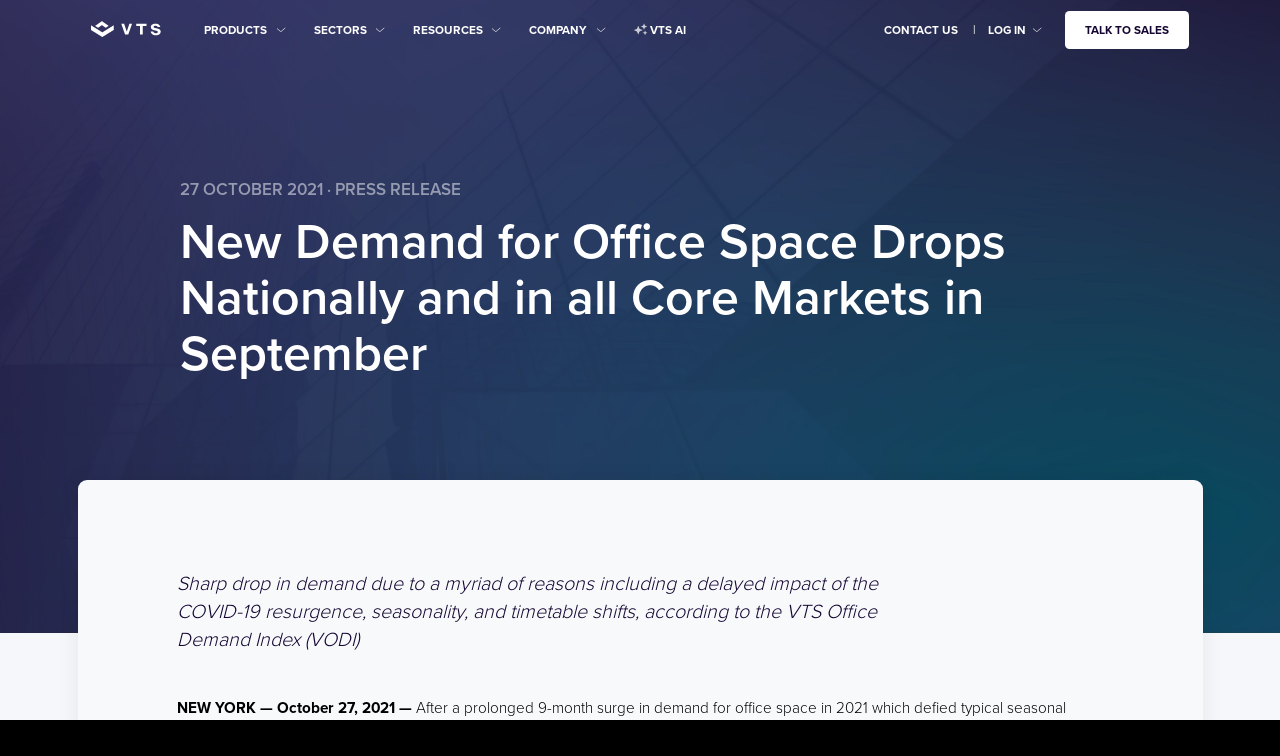

--- FILE ---
content_type: text/css; charset=UTF-8
request_url: https://www.vts.com/wp-content/themes/vts/assets/css/particles-dots.css?v=1768588705
body_size: -86
content:
#particles-container.particles-container {
  position: fixed !important;
  top: 0 !important;
  left: 0 !important;
  width: 100% !important;
  height: 100% !important;
  z-index: 0 !important;
  pointer-events: none !important;
  overflow: hidden !important;
  background-image: url(https://www.vts.com/wp-content/uploads/2026/01/grain-1.png);
  background-repeat: repeat;
  background-size: auto;
  background-position: 0 0;
}

/* Ensure particles appear above all video backgrounds but below content sections */
html body #particles-container.particles-container {
  z-index: 0 !important;
}

.particle {
  position: absolute;
  background: #191919;
  border-radius: 50%;
  pointer-events: none;
  box-shadow: 0 0 6px rgba(25, 25, 25, 0.4);
  will-change: transform, opacity;
  backface-visibility: hidden;
  left: 0;
  top: 0;
  opacity: 0.5;
}






--- FILE ---
content_type: application/javascript; charset=UTF-8
request_url: https://www.vts.com/wp-content/cache/autoptimize/js/autoptimize_single_756edd8a6cdbce9ed29469fa1c15165a.js
body_size: -287
content:
document.addEventListener("DOMContentLoaded",function(){let links=document.querySelectorAll('[href="#request-demo-popup"]');links.forEach(function(element){if(!element.hasAttribute('data-lity')){element.setAttribute('data-lity','data-lity');}})});

--- FILE ---
content_type: application/javascript
request_url: https://j.6sc.co/j/8c79580f-9fb2-4069-bf26-ca929598d2e0.js
body_size: 686
content:
!function(){window._6si=window._6si||[],window._6si.push(["setToken","f61b65846d24243764ee7502b1d46237"]),window._6si.push(["disableCookies",!1]),window._6si.push(["enableIPv6Ping",!0]),window._6si.push(["enableIgnorePageUrlHash",!1]),window._6si.push(["enableRetargeting",!1]),window._6si.push(["setWhiteListFields",[]]),window._6si.push(["setCustomMetatags",[]]),window._6si.push(["storeTagId","8c79580f-9fb2-4069-bf26-ca929598d2e0"]),window._6si.push(["enableEventTracking",!0]),window._6si.push(["setCompanyDetailsExpiration",!1]);for(var e,n,i=[],o=0;o<i.length;o++)window._6si.push(["addSFF",i[o]]);window._6si.push(["enableMapCookieCapture",!1]),window._6si.push(["enableCompanyDetails",!1]),(e=document.createElement("script")).type="text/javascript",e.async=!0,e.src="https://j.6sc.co/6si.min.js",(n=document.getElementsByTagName("script")[0]).parentNode.insertBefore(e,n)}();

--- FILE ---
content_type: application/javascript; charset=UTF-8
request_url: https://www.vts.com/wp-content/themes/vts/piklist/parts/assets/js/icon-picker.min.js
body_size: 1077
content:
/* Icon Picker by QueryLoop
 * Author: @eliorivero
 * URL: http://queryloop.com/
 * License: GPLv2
 */
(function($){var defaults={"mode":"dialog","closeOnPick":true,"save":"class","size":"","classes":{"launcher":"","clear":"remove-times","highlight":"","close":""},"iconSets":{"genericon":"Genericon","fa":"FontAwesome"}};function QL_Icon_Picker(element,options){this.element=element;this.settings=$.extend({},defaults,options);this._defaults=defaults;this.init();}QL_Icon_Picker.prototype={iconSet:"",iconSetName:"",$field:"",init:function(){var $brick=$(this.element),pickerId=$brick.data("pickerid"),$preview=$('<div class="icon-preview icon-preview-'+pickerId+'" />');this.$field=$brick.find("input");this.makePreview($brick,pickerId,$preview);this.makeClear(pickerId,$preview);this.makeLaunchers($brick,pickerId);this.makeDisplay($brick);},makePreview:function($brick,pickerId,$preview){var $icon=$("<i />"),iconValue=this.$field.val();$preview.prependTo($brick);$icon.prependTo($preview);if(""!=iconValue){$preview.addClass("icon-preview-on");$icon.addClass(iconValue);}},makeClear:function(pickerId,$preview){var base=this,$clear=$('<a class="remove-icon '+base.settings.classes.clear+'" />');$clear.hide().prependTo($preview);if(""!=base.$field.val()){$clear.show();}$preview.on("click",".remove-icon",function(e){e.preventDefault();base.$field.val("");$preview.removeClass("icon-preview-on").find("i").removeClass();$(this).hide();});},makeDisplay:function($brick){var base=this,close=base.settings.classes.close,$body=$("body"),$close=$('<a href="#" class="icon-picker-close"/>');if("inline"==base.settings.mode){$brick.find(".icon-set").append($close).removeClass("dialog").addClass("inline "+base.settings.size).parent().addClass("icon-set-wrap");}else{if("dialog"==base.settings.mode){$(".icon-set").addClass("dialog "+base.settings.size);if($(".icon-picker-overlay").length<=0){$body.append('<div class="icon-picker-overlay"/>').append($close);}}}$body.on("click",".icon-picker-close, .icon-picker-overlay",function(e){e.preventDefault();base.closePicker($brick,$(base.iconSet),base.settings.mode);}).on("mouseenter mouseleave",".icon-picker-close",function(e){if("mouseenter"==e.type){$(this).addClass(close);}else{$(this).removeClass(close);}});},makeLaunchers:function($brick){var base=this,dataIconSets=$brick.data("iconsets"),iconSet;if("undefined"==typeof dataIconSets){dataIconSets=base.settings.iconSets;}for(iconSet in dataIconSets){if(dataIconSets.hasOwnProperty(iconSet)){$brick.append('<a class="launch-icons '+base.settings.classes.launcher+'" data-icons="'+iconSet+'">'+dataIconSets[iconSet]+"</a>");}}$brick.find(".launch-icons").on("click",function(e){e.preventDefault();var $self=$(this),theseIcons=$self.data("icons");base.iconSetName=theseIcons;base.iconSet="."+theseIcons+"-set";base.iconPick($brick);base.showPicker($brick,$(base.iconSet),base.settings.mode);});},iconPick:function($brick){var base=this,highlight="icon-highlight "+base.settings.classes.highlight;$(base.iconSet).on("click","li",function(e){e.preventDefault();var $icon=$(this),icon=$icon.data(base.settings.save);$(".icon-selected").removeClass("icon-selected");$icon.addClass("icon-selected");base.$field.val(icon);if(base.settings.closeOnPick){base.closePicker($brick,$icon.closest(base.iconSet),base.settings.mode);}base.setPreview($icon.data("class"));$("body").trigger("iconselected.queryloop",icon);});$(base.iconSet).on("mouseenter mouseleave","li",function(e){if("mouseenter"==e.type){$(this).addClass(highlight);}else{$(this).removeClass(highlight);}});},showPicker:function($brick,$icons,mode){if("inline"==mode){$(".icon-set").removeClass("inline-open");$brick.find($icons).toggleClass("inline-open");}else{if("dialog"==mode){$(".icon-picker-close, .icon-picker-overlay").addClass("make-visible");$icons.addClass("dialog-open");}}$icons.find(".icon-selected").removeClass("icon-selected");var selectedIcon=this.$field.val().replace(" ",".");if(""!=selectedIcon){if("class"==this.settings.save){$icons.find("."+selectedIcon).addClass("icon-selected");}else{$icons.find('[data-code="'+selectedIcon+'"]').addClass("icon-selected");}}$("body").trigger("iconpickershow.queryloop",mode);},closePicker:function($brick,$icons,mode){$(this.iconSet).off("click","li");if("inline"==mode){$brick.find($icons).removeClass("inline-open");}else{if("dialog"==mode){$(".icon-picker-close, .icon-picker-overlay").removeClass("make-visible");$icons.removeClass("dialog-open");}}$("body").trigger("iconpickerclose.queryloop",mode);},setPreview:function(preview){var $preview=$(this.element).find(".icon-preview");$preview.addClass("icon-preview-on").find("i").removeClass().addClass(this.iconSetName).addClass(preview);$preview.find("a").show();}};$.fn.qlIconPicker=function(options){this.each(function(){if(!$.data(this,"plugin_qlIconPicker")){$.data(this,"plugin_qlIconPicker",new QL_Icon_Picker(this,options));}});return this;};})(jQuery);

--- FILE ---
content_type: application/javascript; charset=UTF-8
request_url: https://www.vts.com/wp-content/cache/autoptimize/js/autoptimize_single_69595928a7fc9180c01ca47368d215df.js
body_size: -244
content:
document.addEventListener("DOMContentLoaded",function(){const links=document.querySelectorAll('a');links.forEach(function(link){link.addEventListener('click',function(){let tracking='';if(link.text==='Accelerate 2019'){tracking='NAV-EVENTS-ACCELERATE2019';}else if(link.text==='Accelerate 2019 Videos'){tracking='NAV-ACCELERATE-VIDEOS';}else{tracking='no-accelerate';}
if(tracking!=='no-accelerate'){if(typeof window.dataLayer!="undefined"){window.dataLayer.push({"event":"navigation-accelerate-tracking","category":tracking,"label":tracking,"action":"Accelerate Navigation Action Tracking"});}}});});});

--- FILE ---
content_type: application/javascript; charset=UTF-8
request_url: https://www.vts.com/wp-content/cache/autoptimize/js/autoptimize_single_cc494c566a3895b37a0f056b14ea17fd.js
body_size: 234
content:
(function(){var didInit=false;function initMunchkin(){if(didInit===false){didInit=true;Munchkin.init('811-SJQ-803');}}
var s=document.createElement('script');s.type='text/javascript';s.async=true;s.src='//munchkin.marketo.net/munchkin.js';s.onreadystatechange=function(){if(this.readyState=='complete'||this.readyState=='loaded'){initMunchkin();}};s.onload=initMunchkin;document.getElementsByTagName('head')[0].appendChild(s);void 0===window.navatticQueue&&(window.navatticQueue=[],window.navattic=new Proxy({},{get:function n(t,u,e){return function(){for(var n=arguments.length,t=Array(n),e=0;e<n;e++)t[e]=arguments[e];return navatticQueue.push({function:u,arguments:t})}}}));var navatticScript=document.createElement('script');navatticScript.async=true;navatticScript.src='https://js.navattic.com/sdk.js?key=pkey_cm34l18l4032lrs3bg46i4hfe';document.getElementsByTagName('head')[0].appendChild(navatticScript);var vtagScript=document.createElement('script');vtagScript.id='vtag-ai-js';vtagScript.async=true;vtagScript.src='https://r2.leadsy.ai/tag.js';vtagScript.setAttribute('data-pid','1u1hrdObAk2L6fBMC');vtagScript.setAttribute('data-version','062024');document.getElementsByTagName('head')[0].appendChild(vtagScript);(function(w,q){w['QualifiedObject']=q;w[q]=w[q]||function(){(w[q].q=w[q].q||[]).push(arguments)};})(window,'qualified');var qualifiedScript=document.createElement('script');qualifiedScript.async=true;qualifiedScript.src='https://js.qualified.com/qualified.js?token=DEwJymZe1PvQwwkt';document.getElementsByTagName('head')[0].appendChild(qualifiedScript);})();

--- FILE ---
content_type: application/javascript; charset=utf-8
request_url: https://on.vts.com/index.php/form/getForm?munchkinId=811-SJQ-803&form=2867&url=https%3A%2F%2Fwww.vts.com%2Fnews%2Fnew-demand-for-office-space-drops-nationally-and-in-all-core-markets-in-september&callback=jQuery3710518814277887633_1768921373807&_=1768921373809
body_size: 2320
content:
jQuery3710518814277887633_1768921373807({"Id":2867,"Vid":2867,"Status":"approved","Name":"WF-Global Form - Demo (2867)","Description":"Used on:\n\nhttps:\/\/www.vts.com\/vts-lease\nhttps:\/\/www.vts.com\/vts-platform \nhttps:\/\/www.vts.com\/vts-market\nhttps:\/\/www.vts.com\/vts-data \nhttps:\/\/www.vts.com\/vts-activate-demo-request \nhttps:\/\/www.vts.com\/vts4#portfolio-video \nhttps:\/\/www.vts.com\/retail-leasing-management-software \nhttps:\/\/www.vts.com\/industrial-leasing-management-software","Layout":"left","GutterWidth":10,"OffsetWidth":10,"HasTwoButtons":true,"SubmitLabel":"Request Demo","ResetLabel":"Clear","ButtonLocation":"275","LabelWidth":100,"FieldWidth":150,"ToolTipType":"none","FontFamily":"Helvetica, Arial, sans-serif","FontSize":"14px","FontColor":"#333","FontUrl":null,"LineMargin":10,"ProcessorVersion":2,"CreatedByUserid":4392,"ProcessOptions":{"language":"English","locale":"en_US","profiling":{"isEnabled":false,"numberOfProfilingFields":1,"alwaysShowFields":[]},"socialSignOn":{"isEnabled":false,"enabledNetworks":[],"cfId":null,"codeSnippet":null},"knownLead":{"type":"form","template":""}},"EnableDeferredMode":0,"EnableCaptcha":0,"EnableGlobalFormValidationRule":1,"ButtonType":null,"ButtonImageUrl":null,"ButtonText":null,"ButtonSubmissionText":"Please Wait","ButtonStyle":{"id":14,"className":"mktoNative","css":"","buttonColor":null},"ThemeStyle":{"id":2,"displayOrder":1,"name":"Simple","backgroundColor":"#FFF","layout":"left","fontFamily":"Helvetica, Arial, sans-serif","fontSize":"13px","fontColor":"#333","offsetWidth":10,"gutterWidth":10,"labelWidth":100,"fieldWidth":150,"lineMargin":10,"useBackgroundColorOnPreview":false,"css":".mktoForm fieldset.mkt3-formEditorFieldContainer{border: solid 1px gray;}.mktoForm fieldset.mkt3-formEditorFieldContainer legend{padding:0 1em;}","href":"css\/forms2-theme-simple.css","buttonStyleId":11},"ThemeStyleOverride":"\/* Add your custom CSS below *\/\n.mktoForm {\n\twidth: auto !important;\n}\n.mktoForm label[for=blogOptIn] {\n    position: relative;\n    padding-left: 30px!important;\n}\n.mktoForm #blogOptIn {\n    position: relative;\n    display: inline-block;\n    float: none;\n    top: -20px;\n}\n.mktoForm input[type=checkbox]+label {\n    width: auto!important;\n    display: block;\n    margin-left: -14px;\n    margin-top: -36px;\n}\n.mktoForm label[for=\"blogOptIn\"] + .mktoGutter + .mktoCheckboxList {\n\tcolumns: auto;\n}\n\n.mktoForm .mktoAsterix, .mktoForm .mktoLabel {\n\tfont-size: 14px;  \n}\n.iOS .mktoForm .mktoButtonRow {padding-top: 50px;}\n.iOS .mktoForm #blogOptIn{top: -22px;}\n.iOS .mktoForm input[type=checkbox]+label{margin-left:30px!important;}\n.iOS .mktoForm label[for=blogOptIn]{left:36px!important}\n\n.mktoForm .mktoFormCol label[for='GDPR_Opt_In__c'].mktoLabel.mktoHasWidth {\n  padding-left: 30px !important;\n}\n#GDPR_Opt_In__c + label[for=\"GDPR_Opt_In__c\"]::before {\ntop: 0rem;\n    margin-left: 1rem;\n}\n\n.mktoForm .mktoHtmlText {\n  color: #7B90AB;\n  font-family: Roboto, Helvetica, arial, sans-serif;\n  font-size: 12px;\n}\n\n.mktoForm .mktoHtmlText a,\n.mktoForm .mktoHtmlText a:visited {\n  color: #5528ff;\n}\n.mktoForm .mktoHtmlText a:hover {\n  color: #4420cc;\n}","LiveStreamSettings":null,"rows":[[{"Id":27264,"Name":"FirstName","IsRequired":true,"Datatype":"string","Maxlength":255,"InputLabel":"First Name*","InputInitialValue":"","InputSourceChannel":"constant","FieldWidth":150,"LabelWidth":130,"ProfilingFieldNumber":0,"PlaceholderText":"First Name*","ValidationMessage":"This field is required."}],[{"Id":27265,"Name":"LastName","IsRequired":true,"Datatype":"string","Maxlength":255,"InputLabel":"\u003Cstrong\u003ELast Name*\u003C\/strong\u003E","InputInitialValue":"","InputSourceChannel":"constant","FieldWidth":150,"LabelWidth":130,"ProfilingFieldNumber":0,"PlaceholderText":"Last Name*","ValidationMessage":"This field is required."}],[{"Id":27261,"Name":"Email","IsRequired":true,"Datatype":"email","Maxlength":255,"InputLabel":"Work Email","InputInitialValue":"","InputSourceChannel":"constant","LabelWidth":130,"PlaceholderText":"Work Email*","ValidationMessage":"Must be valid email. \u003Cspan class='mktoErrorDetail'\u003Eexample@yourdomain.com\u003C\/span\u003E"}],[{"Id":27268,"Name":"Portfolio_Size_sq_ft__c","IsRequired":true,"Datatype":"picklist","Maxlength":255,"PicklistValues":[{"label":"Portfolio Size*","value":"","selected":true,"isDefault":true},{"label":"\u003C1M Sq Ft","value":"\u003C1M"},{"label":"1-5M Sq Ft","value":"1-5M"},{"label":"5-15M Sq Ft","value":"5-15M"},{"label":"15-30M Sq Ft","value":"15-30M"},{"label":"30M+ Sq Ft","value":"30M+"}],"DefaultValue":[""],"InputLabel":"Portfolio Size","InputInitialValue":"","InputSourceChannel":"constant","VisibleRows":4,"LabelWidth":130,"ProfilingFieldNumber":0,"ValidationMessage":"This field is required."}],[{"Id":27269,"Name":"myPrimaryAssetType","IsRequired":true,"Datatype":"picklist","Maxlength":255,"PicklistValues":[{"label":"Main Asset Type*","value":"","selected":true,"isDefault":true},{"label":"Retail","value":"Retail"},{"label":"Office","value":"Office"},{"label":"Industrial","value":"Industrial"},{"label":"Healthcare","value":"Healthcare"},{"label":"Multi-Family","value":"Multi-Family"},{"label":"Mixed","value":"All (\u003E20% of each)"}],"DefaultValue":[""],"InputLabel":"Main Asset Type","InputInitialValue":"","InputSourceChannel":"constant","VisibleRows":4,"LabelWidth":130,"ProfilingFieldNumber":0,"ValidationMessage":"This field is required."}],[{"Id":27266,"Name":"demoRequestType","IsRequired":true,"Datatype":"picklist","Maxlength":255,"PicklistValues":[{"label":"What Solution Are You Interested In?*","value":"","selected":true,"isDefault":true},{"label":"VTS Lease","value":"VTS Lease"},{"label":"VTS Market","value":"VTS Market"},{"label":"VTS Data","value":"VTS Data"},{"label":"VTS Activate","value":"VTS Activate"},{"label":"VTS Activate Workplace","value":"Workplace"},{"label":"VTS Activate Multifamily","value":"VTS Activate for Multifamily"},{"label":"VTS Retail Solutions","value":"VTS Retail"},{"label":"I'm Not Sure","value":"General"}],"DefaultValue":[""],"InputLabel":"What Solution Are You Interested In?","InputInitialValue":"","InputSourceChannel":"constant","VisibleRows":4,"FieldWidth":150,"LabelWidth":130,"ProfilingFieldNumber":0,"ValidationMessage":"This field is required."}],[{"Id":27263,"Name":"Compliance_Consent_to_Processing__c","Datatype":"single_checkbox","PicklistValues":[{"label":"","value":"yes"}],"InputLabel":"Yes! Send me emails on VTS products, exclusive content, and events. \u003Cbr \/\u003EThe information you provide will be used in accordance with the terms of our\u003Cspan\u003E\u00a0\u003C\/span\u003E\u003Ca href=\"http:\/\/www.vts.com\/privacy\" target=\"_blank\" id=\"\"\u003Eprivacy policy\u003C\/a\u003E.","InputInitialValue":"","InputSourceChannel":"constant","VisibleRows":1,"FieldWidth":147,"LabelWidth":149,"ProfilingFieldNumber":0,"ValidationMessage":"This field is required."}],[{"Id":27267,"Name":"gacid","Datatype":"hidden","Maxlength":255,"InputLabel":"ga.cid:","InputInitialValue":"","InputSourceChannel":"constant","ProfilingFieldNumber":0}],[{"Id":27262,"Name":"Profiling","Datatype":"profiling","InputInitialValue":"","ProfilingFieldNumber":0,"IsLabelToLeft":true}]],"fieldsetRows":[],"action":null,"munchkinId":"811-SJQ-803","dcJsUrl":"","invalidInputMsg":"Invalid Input","formSubmitFailedMsg":"Submission failed, please try again later."});

--- FILE ---
content_type: application/javascript; charset=UTF-8
request_url: https://www.vts.com/wp-content/cache/autoptimize/js/autoptimize_single_8c23b88c978f17c86d73f5b44b10ec88.js
body_size: 145
content:
;
/*!
 * AUTHOR: Jon Bourne / jonbourne.com / @jondbourne
 * COMPANY: Digital Pi - Marketing Automation, Consulting and Training
 * WEBSITE: digitalpi.com
 * REVISED: 2019-04-05
 */
(function(){'use strict';var domains=['gmail.com','hotmail.com','live.com','outlook.com','yahoo.com','aol.com'];var error='Please enter your business email address.';var $;var isBlockedEmail=function(email,domains){var emailDomain=email.substr(email.lastIndexOf('@')+1,email.length).toLowerCase();return domains.some(function(d){return d.toLowerCase()===emailDomain;});};var init=function(){if(typeof MktoForms2==='undefined')return;MktoForms2.whenReady(function(form){$=MktoForms2.$;form.onValidate(function(isNativeValid){if(!isNativeValid)return;var email=form.vals().Email;if(email){if(isBlockedEmail(email,domains)){form.submitable(false);form.showErrorMessage(error,form.getFormElem().find("#Email"));}
else{form.submitable(true);}}});});};if(/complete|interactive|loaded/.test(document.readyState)){init();}
else{document.addEventListener('DOMContentLoaded',function(){init();});}
jQuery(window).load(function(){init();});})();

--- FILE ---
content_type: application/javascript; charset=UTF-8
request_url: https://www.vts.com/wp-content/cache/autoptimize/js/autoptimize_single_348ce9c74c536c5ab6a4ceb3d09a6ba5.js
body_size: 96
content:
function addAccountText(){if((document.cookie||'').match(/signed_in=true/)){let hidden_buttons=document.querySelectorAll(".btn-hidden");hidden_buttons.forEach(function(button){button.setAttribute("style","display:none!important");});let el=document.querySelector(".change-app-text");let textAccount=document.createTextNode("Account");let item=el.childNodes[0];let link=document.querySelector(".change-app-link");let getStarted=document.querySelector(".header-navigation__get-started");let checkAppValue=sessionStorage.getItem('text-app');let check=false;if(checkAppValue!=='account'){if(check===false){addAccountText();sessionStorage.setItem('text-app','account');check=true;}}
if(checkAppValue==='account'){addAccountText();}
function addAccountText(){item.replaceChild(textAccount,item.childNodes[0]);link.insertAdjacentHTML('beforebegin','<i class="fa fa-user-circle" aria-hidden="true"></i>');link.classList.add("header-navigation__link-account");getStarted.classList.add("header-navigation__get-started-disappear");el.classList.add("change-app-text-border");}}}
document.addEventListener("DOMContentLoaded",addAccountText);

--- FILE ---
content_type: application/javascript; charset=UTF-8
request_url: https://www.vts.com/wp-content/cache/autoptimize/js/autoptimize_single_817c0f6a4e91f1c288296d17cecc7f6a.js
body_size: 78566
content:
(function(e){function t(a){if(o[a])return o[a].exports;var n=o[a]={i:a,l:!1,exports:{}};return e[a].call(n.exports,n,n.exports,t),n.l=!0,n.exports}var o={};return t.m=e,t.c=o,t.d=function(e,o,a){t.o(e,o)||Object.defineProperty(e,o,{configurable:!1,enumerable:!0,get:a})},t.n=function(e){var o=e&&e.__esModule?function(){return e['default']}:function(){return e};return t.d(o,'a',o),o},t.o=function(e,t){return Object.prototype.hasOwnProperty.call(e,t)},t.p='',t(t.s=1068)})([,,,,,,,function(e,t,o){(function(t){(function(t,o){e.exports=o()})(this,function(){'use strict';function e(e,t){return t={exports:{}},e(t,t.exports),t.exports}var o=function(e){var t=e.id,o=e.viewBox,a=e.content;this.id=t,this.viewBox=o,this.content=a};o.prototype.stringify=function(){return this.content},o.prototype.toString=function(){return this.stringify()},o.prototype.destroy=function(){var e=this;['id','viewBox','content'].forEach(function(t){return delete e[t]})};var a=function(e){var t=!!document.importNode,o=new DOMParser().parseFromString(e,'image/svg+xml').documentElement;return t?document.importNode(o,!0):o},n='undefined'==typeof window?'undefined'==typeof t?'undefined'==typeof self?{}:self:t:window,s=e(function(e){(function(t,o){e.exports=o()})(n,function(){function t(e){return e&&'object'==typeof e&&'[object RegExp]'!==Object.prototype.toString.call(e)&&'[object Date]'!==Object.prototype.toString.call(e)}function e(e){return Array.isArray(e)?[]:{}}function o(o,a){var n=a&&!0===a.clone;return n&&t(o)?s(e(o),o,a):o}function a(a,e,n){var r=a.slice();return e.forEach(function(l,e){'undefined'==typeof r[e]?r[e]=o(l,n):t(l)?r[e]=s(a[e],l,n):-1===a.indexOf(l)&&r.push(o(l,n))}),r}function n(e,a,n){var r={};return t(e)&&Object.keys(e).forEach(function(t){r[t]=o(e[t],n)}),Object.keys(a).forEach(function(i){r[i]=t(a[i])&&e[i]?s(e[i],a[i],n):o(a[i],n)}),r}function s(e,t,s){var r=Array.isArray(t),i=(s||{arrayMerge:a}).arrayMerge||a;return r?Array.isArray(e)?i(e,t,s):o(t,s):n(e,t,s)}return s.all=function(e,t){if(!Array.isArray(e)||2>e.length)throw new Error('first argument should be an array with at least two elements');return e.reduce(function(e,o){return s(e,o,t)})},s})}),r=e(function(e,t){t.default={svg:{name:'xmlns',uri:'http://www.w3.org/2000/svg'},xlink:{name:'xmlns:xlink',uri:'http://www.w3.org/1999/xlink'}},e.exports=t.default}),i=function(e){return Object.keys(e).map(function(t){var o=e[t].toString().replace(/"/g,'&quot;');return t+'="'+o+'"'}).join(' ')},l=r.svg,d=r.xlink,p={};p[l.name]=l.uri,p[d.name]=d.uri;var c=function(e,t){void 0===e&&(e='');var o=s(p,t||{}),a=i(o);return'<svg '+a+'>'+e+'</svg>'},u=function(e){function t(){e.apply(this,arguments)}e&&(t.__proto__=e),t.prototype=Object.create(e&&e.prototype),t.prototype.constructor=t;var o={isMounted:{}};return o.isMounted.get=function(){return!!this.node},t.createFromExistingNode=function(e){return new t({id:e.getAttribute('id'),viewBox:e.getAttribute('viewBox'),content:e.outerHTML})},t.prototype.destroy=function(){this.isMounted&&this.unmount(),e.prototype.destroy.call(this)},t.prototype.mount=function(e){if(this.isMounted)return this.node;var t='string'==typeof e?document.querySelector(e):e,o=this.render();return this.node=o,t.appendChild(o),o},t.prototype.render=function(){var e=this.stringify();return a(c(e)).childNodes[0]},t.prototype.unmount=function(){this.node.parentNode.removeChild(this.node)},Object.defineProperties(t.prototype,o),t}(o);return u})}).call(t,o(174))},function(e,t,o){(function(t){(function(t,o){e.exports=o()})(this,function(){'use strict';function e(e,t){return t={exports:{}},e(t,t.exports),t.exports}function o(e){return e=e||Object.create(null),{on:function(t,o){(e[t]||(e[t]=[])).push(o)},off:function(t,o){e[t]&&e[t].splice(e[t].indexOf(o)>>>0,1)},emit:function(t,o){(e[t]||[]).map(function(e){e(o)}),(e['*']||[]).map(function(e){e(t,o)})}}}function a(e,t){var o=E(e).reduce(function(e,o){if(!o.attributes)return e;var a=E(o.attributes),n=t?a.filter(t):a;return e.concat(n)},[]);return o}function n(e){return e.replace(z,function(e){return'%'+e[0].charCodeAt(0).toString(16).toUpperCase()})}function s(e,t,o){return E(e).forEach(function(e){var a=e.getAttribute(O);if(a&&0===a.indexOf(t)){var n=a.replace(t,o);e.setAttributeNS(D,O,n)}}),e}var r='undefined'==typeof window?'undefined'==typeof t?'undefined'==typeof self?{}:self:t:window,i=e(function(e){(function(t,o){e.exports=o()})(r,function(){function t(e){return e&&'object'==typeof e&&'[object RegExp]'!==Object.prototype.toString.call(e)&&'[object Date]'!==Object.prototype.toString.call(e)}function e(e){return Array.isArray(e)?[]:{}}function o(o,a){var n=a&&!0===a.clone;return n&&t(o)?s(e(o),o,a):o}function a(a,e,n){var r=a.slice();return e.forEach(function(l,e){'undefined'==typeof r[e]?r[e]=o(l,n):t(l)?r[e]=s(a[e],l,n):-1===a.indexOf(l)&&r.push(o(l,n))}),r}function n(e,a,n){var r={};return t(e)&&Object.keys(e).forEach(function(t){r[t]=o(e[t],n)}),Object.keys(a).forEach(function(i){r[i]=t(a[i])&&e[i]?s(e[i],a[i],n):o(a[i],n)}),r}function s(e,t,s){var r=Array.isArray(t),i=(s||{arrayMerge:a}).arrayMerge||a;return r?Array.isArray(e)?i(e,t,s):o(t,s):n(e,t,s)}return s.all=function(e,t){if(!Array.isArray(e)||2>e.length)throw new Error('first argument should be an array with at least two elements');return e.reduce(function(e,o){return s(e,o,t)})},s})}),l=e(function(e,t){t.default={svg:{name:'xmlns',uri:'http://www.w3.org/2000/svg'},xlink:{name:'xmlns:xlink',uri:'http://www.w3.org/1999/xlink'}},e.exports=t.default}),d=function(e){return Object.keys(e).map(function(t){var o=e[t].toString().replace(/"/g,'&quot;');return t+'="'+o+'"'}).join(' ')},p=l.svg,c=l.xlink,u={};u[p.name]=p.uri,u[c.name]=c.uri;var g=function(e,t){void 0===e&&(e='');var o=i(u,t||{}),a=d(o);return'<svg '+a+'>'+e+'</svg>'},m=l.svg,h=l.xlink,f={attrs:(v={style:'position: absolute; width: 0; height: 0'},v[m.name]=m.uri,v[h.name]=h.uri,v)},y=function(e){this.config=i(f,e||{}),this.symbols=[]},v;y.prototype.add=function(e){var t=this,o=t.symbols,a=this.find(e.id);return a?(o[o.indexOf(a)]=e,!1):(o.push(e),!0)},y.prototype.remove=function(e){var t=this,o=t.symbols,a=this.find(e);return!!a&&(o.splice(o.indexOf(a),1),a.destroy(),!0)},y.prototype.find=function(e){return this.symbols.filter(function(t){return t.id===e})[0]||null},y.prototype.has=function(e){return null!==this.find(e)},y.prototype.stringify=function(){var e=this.config,t=e.attrs,o=this.symbols.map(function(e){return e.stringify()}).join('');return g(o,t)},y.prototype.toString=function(){return this.stringify()},y.prototype.destroy=function(){this.symbols.forEach(function(e){return e.destroy()})};var x=function(e){var t=e.id,o=e.viewBox,a=e.content;this.id=t,this.viewBox=o,this.content=a};x.prototype.stringify=function(){return this.content},x.prototype.toString=function(){return this.stringify()},x.prototype.destroy=function(){var e=this;['id','viewBox','content'].forEach(function(t){return delete e[t]})};var b=function(e){var t=!!document.importNode,o=new DOMParser().parseFromString(e,'image/svg+xml').documentElement;return t?document.importNode(o,!0):o},w=function(e){function t(){e.apply(this,arguments)}e&&(t.__proto__=e),t.prototype=Object.create(e&&e.prototype),t.prototype.constructor=t;var o={isMounted:{}};return o.isMounted.get=function(){return!!this.node},t.createFromExistingNode=function(e){return new t({id:e.getAttribute('id'),viewBox:e.getAttribute('viewBox'),content:e.outerHTML})},t.prototype.destroy=function(){this.isMounted&&this.unmount(),e.prototype.destroy.call(this)},t.prototype.mount=function(e){if(this.isMounted)return this.node;var t='string'==typeof e?document.querySelector(e):e,o=this.render();return this.node=o,t.appendChild(o),o},t.prototype.render=function(){var e=this.stringify();return b(g(e)).childNodes[0]},t.prototype.unmount=function(){this.node.parentNode.removeChild(this.node)},Object.defineProperties(t.prototype,o),t}(x),C={autoConfigure:!0,mountTo:'body',syncUrlsWithBaseTag:!1,listenLocationChangeEvent:!0,locationChangeEvent:'locationChange',locationChangeAngularEmitter:!1,usagesToUpdate:'use[*|href]',moveGradientsOutsideSymbol:!1},E=function(e){return Array.prototype.slice.call(e,0)},k=navigator.userAgent,T={isChrome:/chrome/i.test(k),isFirefox:/firefox/i.test(k),isIE:/msie/i.test(k)||/trident/i.test(k),isEdge:/edge/i.test(k)},S=function(e,t){var o=document.createEvent('CustomEvent');o.initCustomEvent(e,!1,!1,t),window.dispatchEvent(o)},A=function(e){var t=[];return E(e.querySelectorAll('style')).forEach(function(e){e.textContent+='',t.push(e)}),t},L=function(e){return(e||window.location.href).split('#')[0]},N=function(t){angular.module('ng').run(['$rootScope',function(e){e.$on('$locationChangeSuccess',function(o,e,a){S(t,{oldUrl:a,newUrl:e})})}])},P=function(e,t){return void 0===t&&(t='linearGradient, radialGradient, pattern'),E(e.querySelectorAll('symbol')).forEach(function(e){E(e.querySelectorAll(t)).forEach(function(t){e.parentNode.insertBefore(t,e)})}),e},D=l.xlink.uri,O='xlink:href',z=/[{}|\\\^\[\]`"<>]/g,q=['clipPath','colorProfile','src','cursor','fill','filter','marker','markerStart','markerMid','markerEnd','mask','stroke','style'],$=q.map(function(e){return'['+e+']'}).join(','),M=function(e,t,o,r){var i=n(o),l=n(r),d=e.querySelectorAll($),p=a(d,function(e){var t=e.localName,o=e.value;return-1!==q.indexOf(t)&&-1!==o.indexOf('url('+i)});p.forEach(function(e){return e.value=e.value.replace(i,l)}),s(t,i,l)},H={MOUNT:'mount',SYMBOL_MOUNT:'symbol_mount'},j=function(e){function t(t){var a=this;void 0===t&&(t={}),e.call(this,i(C,t));var n=o();this._emitter=n,this.node=null;var s=this,r=s.config;if(r.autoConfigure&&this._autoConfigure(t),r.syncUrlsWithBaseTag){var l=document.getElementsByTagName('base')[0].getAttribute('href');n.on(H.MOUNT,function(){return a.updateUrls('#',l)})}var d=this._handleLocationChange.bind(this);this._handleLocationChange=d,r.listenLocationChangeEvent&&window.addEventListener(r.locationChangeEvent,d),r.locationChangeAngularEmitter&&N(r.locationChangeEvent),n.on(H.MOUNT,function(e){r.moveGradientsOutsideSymbol&&P(e)}),n.on(H.SYMBOL_MOUNT,function(e){r.moveGradientsOutsideSymbol&&P(e.parentNode),(T.isIE||T.isEdge)&&A(e)})}e&&(t.__proto__=e),t.prototype=Object.create(e&&e.prototype),t.prototype.constructor=t;var a={isMounted:{}};return a.isMounted.get=function(){return!!this.node},t.prototype._autoConfigure=function(e){var t=this,o=t.config;'undefined'==typeof e.syncUrlsWithBaseTag&&(o.syncUrlsWithBaseTag='undefined'!=typeof document.getElementsByTagName('base')[0]),'undefined'==typeof e.locationChangeAngularEmitter&&(o.locationChangeAngularEmitter='angular'in window),'undefined'==typeof e.moveGradientsOutsideSymbol&&(o.moveGradientsOutsideSymbol=T.isFirefox)},t.prototype._handleLocationChange=function(e){var t=e.detail,o=t.oldUrl,a=t.newUrl;this.updateUrls(o,a)},t.prototype.add=function(t){var o=this,a=e.prototype.add.call(this,t);return this.isMounted&&a&&(t.mount(o.node),this._emitter.emit(H.SYMBOL_MOUNT,t.node)),a},t.prototype.attach=function(e){var t=this,o=this;if(o.isMounted)return o.node;var a='string'==typeof e?document.querySelector(e):e;return o.node=a,this.symbols.forEach(function(e){e.mount(o.node),t._emitter.emit(H.SYMBOL_MOUNT,e.node)}),E(a.querySelectorAll('symbol')).forEach(function(e){var t=w.createFromExistingNode(e);t.node=e,o.add(t)}),this._emitter.emit(H.MOUNT,a),a},t.prototype.destroy=function(){var e=this,t=e.config,o=e.symbols,a=e._emitter;o.forEach(function(e){return e.destroy()}),a.off('*'),window.removeEventListener(t.locationChangeEvent,this._handleLocationChange),this.isMounted&&this.unmount()},t.prototype.mount=function(e,t){void 0===e&&(e=this.config.mountTo),void 0===t&&(t=!1);var o=this;if(o.isMounted)return o.node;var a='string'==typeof e?document.querySelector(e):e,n=o.render();return this.node=n,t&&a.childNodes[0]?a.insertBefore(n,a.childNodes[0]):a.appendChild(n),this._emitter.emit(H.MOUNT,n),n},t.prototype.render=function(){return b(this.stringify())},t.prototype.unmount=function(){this.node.parentNode.removeChild(this.node)},t.prototype.updateUrls=function(e,t){if(!this.isMounted)return!1;var o=document.querySelectorAll(this.config.usagesToUpdate);return M(this.node,o,L(e)+'#',L(t)+'#'),!0},Object.defineProperties(t.prototype,a),t}(y),I=e(function(e){!function(t,o){e.exports=o()}('domready',function(){var e=[],t=document,o=t.documentElement.doScroll,a='DOMContentLoaded',n=(o?/^loaded|^c/:/^loaded|^i|^c/).test(t.readyState),s;return n||t.addEventListener(a,s=function(){for(t.removeEventListener(a,s),n=1;s=e.shift();)s()}),function(t){n?setTimeout(t,0):e.push(t)}})}),F='__SVG_SPRITE_NODE__',B='__SVG_SPRITE__',W=!!window[B],R;W?R=window[B]:(R=new j({attrs:{id:F}}),window[B]=R);var U=function(){var e=document.getElementById(F);e?R.attach(e):R.mount(document.body,!0)};document.body?U():I(U);var V=R;return V})}).call(t,o(174))},,,,,,,,,,,,,,,,function(e,t){var o=Math.max,a,n;(function(t,o){'use strict';'object'==typeof e&&'object'==typeof e.exports?e.exports=t.document?o(t,!0):function(e){if(!e.document)throw new Error('jQuery requires a window with a document');return o(e)}:o(t)})('undefined'==typeof window?this:window,function(r,s){'use strict';function l(e,t){t=t||le;var o=t.createElement('script');o.text=e,t.head.appendChild(o).parentNode.removeChild(o)}function d(e){var t=!!e&&'length'in e&&e.length,o=_e.type(e);return!('function'===o||_e.isWindow(e))&&('array'===o||0===t||'number'==typeof t&&0<t&&t-1 in e)}function p(e,t){return e.nodeName&&e.nodeName.toLowerCase()===t.toLowerCase()}function i(e,t,o){return _e.isFunction(t)?_e.grep(e,function(e,a){return!!t.call(e,a,e)!==o}):t.nodeType?_e.grep(e,function(e){return e===t!==o}):'string'==typeof t?Pe.test(t)?_e.filter(t,e,o):(t=_e.filter(t,e),_e.grep(e,function(e){return-1<ge.call(t,e)!==o&&1===e.nodeType})):_e.grep(e,function(e){return-1<ge.call(t,e)!==o})}function c(e,t){for(;(e=e[t])&&1!==e.nodeType;);return e}function u(e){var t={};return _e.each(e.match(Me)||[],function(e,o){t[o]=!0}),t}function g(e){return e}function m(e){throw e}function h(e,t,o,a){var n;try{e&&_e.isFunction(n=e.promise)?n.call(e).done(t).fail(o):e&&_e.isFunction(n=e.then)?n.call(e,t,o):t.apply(void 0,[e].slice(a))}catch(e){o.apply(void 0,[e])}}function f(){le.removeEventListener('DOMContentLoaded',f),r.removeEventListener('load',f),_e.ready()}function y(){this.expando=_e.expando+y.uid++}function v(e){return'true'===e||'false'!==e&&('null'===e?null:e===+e+''?+e:Re.test(e)?JSON.parse(e):e)}function x(e,t,o){var a;if(void 0===o&&1===e.nodeType)if(a='data-'+t.replace(Ue,'-$&').toLowerCase(),o=e.getAttribute(a),'string'==typeof o){try{o=v(o)}catch(t){}We.set(e,t,o)}else o=void 0;return o}function b(e,t,o,a){var n=1,s=20,r=a?function(){return a.cur()}:function(){return _e.css(e,t,'')},i=r(),l=o&&o[3]||(_e.cssNumber[t]?'':'px'),d=(_e.cssNumber[t]||'px'!==l&&+i)&&Ye.exec(_e.css(e,t)),p;if(d&&d[3]!==l){l=l||d[3],o=o||[],d=+i||1;do n=n||'.5',d/=n,_e.style(e,t,d+l);while(n!=(n=r()/i)&&1!=n&&--s)}return o&&(d=+d||+i||0,p=o[1]?d+(o[1]+1)*o[2]:+o[2],a&&(a.unit=l,a.start=d,a.end=p)),p}function w(e){var t=e.ownerDocument,o=e.nodeName,a=Qe[o],n;return a?a:(n=t.body.appendChild(t.createElement(o)),a=_e.css(n,'display'),n.parentNode.removeChild(n),'none'===a&&(a='block'),Qe[o]=a,a)}function C(e,t){for(var o=[],a=0,n=e.length,s,r;a<n;a++)(r=e[a],!!r.style)&&(s=r.style.display,t?('none'===s&&(o[a]=Be.get(r,'display')||null,!o[a]&&(r.style.display='')),''===r.style.display&&Xe(r)&&(o[a]=w(r))):'none'!==s&&(o[a]='none',Be.set(r,'display',s)));for(a=0;a<n;a++)null!=o[a]&&(e[a].style.display=o[a]);return e}function E(e,t){var o;return o='undefined'==typeof e.getElementsByTagName?'undefined'==typeof e.querySelectorAll?[]:e.querySelectorAll(t||'*'):e.getElementsByTagName(t||'*'),void 0===t||t&&p(e,t)?_e.merge([e],o):o}function k(e,t){for(var o=0,a=e.length;o<a;o++)Be.set(e[o],'globalEval',!t||Be.get(t[o],'globalEval'))}function T(e,t,o,a,n){for(var s=t.createDocumentFragment(),r=[],d=0,i=e.length,l,p,c,u,g,m;d<i;d++)if(l=e[d],l||0===l)if('object'===_e.type(l))_e.merge(r,l.nodeType?[l]:l);else if(!ot.test(l))r.push(t.createTextNode(l));else{for(p=p||s.appendChild(t.createElement('div')),c=(Je.exec(l)||['',''])[1].toLowerCase(),u=tt[c]||tt._default,p.innerHTML=u[1]+_e.htmlPrefilter(l)+u[2],m=u[0];m--;)p=p.lastChild;_e.merge(r,p.childNodes),p=s.firstChild,p.textContent=''}for(s.textContent='',d=0;l=r[d++];){if(a&&-1<_e.inArray(l,a)){n&&n.push(l);continue}if(g=_e.contains(l.ownerDocument,l),p=E(s.appendChild(l),'script'),g&&k(p),o)for(m=0;l=p[m++];)et.test(l.type||'')&&o.push(l)}return s}function S(){return!0}function A(){return!1}function L(){try{return le.activeElement}catch(e){}}function N(e,t,o,a,n,s){var r,i;if('object'==typeof t){for(i in'string'!=typeof o&&(a=a||o,o=void 0),t)N(e,i,o,a,t[i],s);return e}if(null==a&&null==n?(n=o,a=o=void 0):null==n&&('string'==typeof o?(n=a,a=void 0):(n=a,a=o,o=void 0)),!1===n)n=A;else if(!n)return e;return 1===s&&(r=n,n=function(e){return _e().off(e),r.apply(this,arguments)},n.guid=r.guid||(r.guid=_e.guid++)),e.each(function(){_e.event.add(this,t,n,a,o)})}function P(e,t){return p(e,'table')&&p(11===t.nodeType?t.firstChild:t,'tr')?_e('>tbody',e)[0]||e:e}function D(e){return e.type=(null!==e.getAttribute('type'))+'/'+e.type,e}function O(e){var t=pt.exec(e.type);return t?e.type=t[1]:e.removeAttribute('type'),e}function z(e,t){var o,a,n,s,r,i,l,d;if(1===t.nodeType){if(Be.hasData(e)&&(s=Be.access(e),r=Be.set(t,s),d=s.events,d))for(n in delete r.handle,r.events={},d)for(o=0,a=d[n].length;o<a;o++)_e.event.add(t,n,d[n][o]);We.hasData(e)&&(i=We.access(e),l=_e.extend({},i),We.set(t,l))}}function q(e,t){var o=t.nodeName.toLowerCase();'input'===o&&Ze.test(e.type)?t.checked=e.checked:('input'===o||'textarea'===o)&&(t.defaultValue=e.defaultValue)}function $(e,t,o,a){t=ce.apply([],t);var n=0,s=e.length,r=t[0],i=_e.isFunction(r),d,p,c,u,g,m;if(i||1<s&&'string'==typeof r&&!xe.checkClone&&dt.test(r))return e.each(function(n){var s=e.eq(n);i&&(t[0]=r.call(this,n,s.html())),$(s,t,o,a)});if(s&&(d=T(t,e[0].ownerDocument,!1,e,a),p=d.firstChild,1===d.childNodes.length&&(d=p),p||a)){for(c=_e.map(E(d,'script'),D),u=c.length;n<s;n++)g=d,n!=s-1&&(g=_e.clone(g,!0,!0),u&&_e.merge(c,E(g,'script'))),o.call(e[n],g,n);if(u)for(m=c[c.length-1].ownerDocument,_e.map(c,O),n=0;n<u;n++)g=c[n],et.test(g.type||'')&&!Be.access(g,'globalEval')&&_e.contains(m,g)&&(g.src?_e._evalUrl&&_e._evalUrl(g.src):l(g.textContent.replace(ct,''),m))}return e}function M(e,t,o){for(var a=t?_e.filter(t,e):e,n=0,s;null!=(s=a[n]);n++)o||1!==s.nodeType||_e.cleanData(E(s)),s.parentNode&&(o&&_e.contains(s.ownerDocument,s)&&k(E(s,'script')),s.parentNode.removeChild(s));return e}function H(e,t,o){var a=e.style,n,s,r,i;return o=o||mt(e),o&&(i=o.getPropertyValue(t)||o[t],''===i&&!_e.contains(e.ownerDocument,e)&&(i=_e.style(e,t)),!xe.pixelMarginRight()&&gt.test(i)&&ut.test(t)&&(n=a.width,s=a.minWidth,r=a.maxWidth,a.minWidth=a.maxWidth=a.width=i,i=o.width,a.width=n,a.minWidth=s,a.maxWidth=r)),void 0===i?i:i+''}function j(e,t){return{get:function(){return e()?void delete this.get:(this.get=t).apply(this,arguments)}}}function I(e){if(e in bt)return e;for(var t=e[0].toUpperCase()+e.slice(1),o=xt.length;o--;)if(e=xt[o]+t,e in bt)return e}function F(e){var t=_e.cssProps[e];return t||(t=_e.cssProps[e]=I(e)||e),t}function B(e,t,a){var n=Ye.exec(t);return n?o(0,n[2]-(a||0))+(n[3]||'px'):t}function W(e,t,o,a,n){var s=0,r;for(r=o===(a?'border':'content')?4:'width'===t?1:0;4>r;r+=2)'margin'===o&&(s+=_e.css(e,o+Ge[r],!0,n)),a?('content'===o&&(s-=_e.css(e,'padding'+Ge[r],!0,n)),'margin'!==o&&(s-=_e.css(e,'border'+Ge[r]+'Width',!0,n))):(s+=_e.css(e,'padding'+Ge[r],!0,n),'padding'!==o&&(s+=_e.css(e,'border'+Ge[r]+'Width',!0,n)));return s}function R(e,t,o){var a=mt(e),n=H(e,t,a),s='border-box'===_e.css(e,'boxSizing',!1,a),r;return gt.test(n)?n:(r=s&&(xe.boxSizingReliable()||n===e.style[t]),'auto'===n&&(n=e['offset'+t[0].toUpperCase()+t.slice(1)]),n=parseFloat(n)||0,n+W(e,t,o||(s?'border':'content'),r,a)+'px')}function U(e,t,o,a,n){return new U.prototype.init(e,t,o,a,n)}function V(){Et&&(!1===le.hidden&&r.requestAnimationFrame?r.requestAnimationFrame(V):r.setTimeout(V,_e.fx.interval),_e.fx.tick())}function Y(){return r.setTimeout(function(){Ct=void 0}),Ct=_e.now()}function G(e,t){var o=0,a={height:e},n;for(t=t?1:0;4>o;o+=2-t)n=Ge[o],a['margin'+n]=a['padding'+n]=e;return t&&(a.opacity=a.width=e),a}function X(e,t,o){for(var a=(Z.tweeners[t]||[]).concat(Z.tweeners['*']),n=0,s=a.length,r;n<s;n++)if(r=a[n].call(o,t,e))return r}function K(e,t,o){var a='width'in t||'height'in t,n=this,s={},r=e.style,i=e.nodeType&&Xe(e),l=Be.get(e,'fxshow'),d,p,c,u,g,m,h,f;for(d in o.queue||(u=_e._queueHooks(e,'fx'),null==u.unqueued&&(u.unqueued=0,g=u.empty.fire,u.empty.fire=function(){u.unqueued||g()}),u.unqueued++,n.always(function(){n.always(function(){u.unqueued--,_e.queue(e,'fx').length||u.empty.fire()})})),t)if(p=t[d],_t.test(p)){if(delete t[d],c=c||'toggle'===p,p===(i?'hide':'show'))if('show'===p&&l&&void 0!==l[d])i=!0;else continue;s[d]=l&&l[d]||_e.style(e,d)}if(m=!_e.isEmptyObject(t),m||!_e.isEmptyObject(s))for(d in a&&1===e.nodeType&&(o.overflow=[r.overflow,r.overflowX,r.overflowY],h=l&&l.display,null==h&&(h=Be.get(e,'display')),f=_e.css(e,'display'),'none'===f&&(h?f=h:(C([e],!0),h=e.style.display||h,f=_e.css(e,'display'),C([e]))),('inline'===f||'inline-block'===f&&null!=h)&&'none'===_e.css(e,'float')&&(!m&&(n.done(function(){r.display=h}),null==h&&(f=r.display,h='none'===f?'':f)),r.display='inline-block')),o.overflow&&(r.overflow='hidden',n.always(function(){r.overflow=o.overflow[0],r.overflowX=o.overflow[1],r.overflowY=o.overflow[2]})),m=!1,s)m||(l?'hidden'in l&&(i=l.hidden):l=Be.access(e,'fxshow',{display:h}),c&&(l.hidden=!i),i&&C([e],!0),n.done(function(){for(d in i||C([e]),Be.remove(e,'fxshow'),s)_e.style(e,d,s[d])})),m=X(i?l[d]:0,d,n),d in l||(l[d]=m.start,i&&(m.end=m.start,m.start=0))}function Q(e,t){var o,a,n,s,r;for(o in e)if(a=_e.camelCase(o),n=t[a],s=e[o],Array.isArray(s)&&(n=s[1],s=e[o]=s[0]),o!=a&&(e[a]=s,delete e[o]),r=_e.cssHooks[a],r&&'expand'in r)for(o in s=r.expand(s),delete e[a],s)o in e||(e[o]=s[o],t[o]=n);else t[a]=n}function Z(e,t,a){var n=0,s=Z.prefilters.length,r=_e.Deferred().always(function(){delete i.elem}),i=function(){if(c)return!1;for(var t=Ct||Y(),a=o(0,l.startTime+l.duration-t),n=a/l.duration||0,s=1-n,i=0,d=l.tweens.length;i<d;i++)l.tweens[i].run(s);return(r.notifyWith(e,[l,s,a]),1>s&&d)?a:(d||r.notifyWith(e,[l,1,0]),r.resolveWith(e,[l]),!1)},l=r.promise({elem:e,props:_e.extend({},t),opts:_e.extend(!0,{specialEasing:{},easing:_e.easing._default},a),originalProperties:t,originalOptions:a,startTime:Ct||Y(),duration:a.duration,tweens:[],createTween:function(t,o){var a=_e.Tween(e,l.opts,t,o,l.opts.specialEasing[t]||l.opts.easing);return l.tweens.push(a),a},stop:function(t){var o=0,a=t?l.tweens.length:0;if(c)return this;for(c=!0;o<a;o++)l.tweens[o].run(1);return t?(r.notifyWith(e,[l,1,0]),r.resolveWith(e,[l,t])):r.rejectWith(e,[l,t]),this}}),d=l.props,p,c;for(Q(d,l.opts.specialEasing);n<s;n++)if(p=Z.prefilters[n].call(l,e,d,l.opts),p)return _e.isFunction(p.stop)&&(_e._queueHooks(l.elem,l.opts.queue).stop=_e.proxy(p.stop,p)),p;return _e.map(d,X,l),_e.isFunction(l.opts.start)&&l.opts.start.call(e,l),l.progress(l.opts.progress).done(l.opts.done,l.opts.complete).fail(l.opts.fail).always(l.opts.always),_e.fx.timer(_e.extend(i,{elem:e,anim:l,queue:l.opts.queue})),l}function J(e){var t=e.match(Me)||[];return t.join(' ')}function ee(e){return e.getAttribute&&e.getAttribute('class')||''}function te(e,t,o,a){if(Array.isArray(t))_e.each(t,function(t,n){o||zt.test(e)?a(e,n):te(e+'['+('object'==typeof n&&null!=n?t:'')+']',n,o,a)});else if(!o&&'object'===_e.type(t))for(var n in t)te(e+'['+n+']',t[n],o,a);else a(e,t)}function oe(e){return function(t,o){'string'!=typeof t&&(o=t,t='*');var a=0,n=t.toLowerCase().match(Me)||[],s;if(_e.isFunction(o))for(;s=n[a++];)'+'===s[0]?(s=s.slice(1)||'*',(e[s]=e[s]||[]).unshift(o)):(e[s]=e[s]||[]).push(o)}}function ae(e,t,o,a){function n(i){var l;return s[i]=!0,_e.each(e[i]||[],function(e,i){var d=i(t,o,a);return'string'!=typeof d||r||s[d]?r?!(l=d):void 0:(t.dataTypes.unshift(d),n(d),!1)}),l}var s={},r=e===Vt;return n(t.dataTypes[0])||!s['*']&&n('*')}function ne(e,t){var o=_e.ajaxSettings.flatOptions||{},a,n;for(a in t)void 0!==t[a]&&((o[a]?e:n||(n={}))[a]=t[a]);return n&&_e.extend(!0,e,n),e}function se(e,t,o){for(var a=e.contents,n=e.dataTypes,s,r,i,l;'*'===n[0];)n.shift(),void 0===s&&(s=e.mimeType||t.getResponseHeader('Content-Type'));if(s)for(r in a)if(a[r]&&a[r].test(s)){n.unshift(r);break}if(n[0]in o)i=n[0];else{for(r in o){if(!n[0]||e.converters[r+' '+n[0]]){i=r;break}l||(l=r)}i=i||l}return i?(i!==n[0]&&n.unshift(i),o[i]):void 0}function re(e,t,o,a){var n={},s=e.dataTypes.slice(),r,i,l,d,p;if(s[1])for(l in e.converters)n[l.toLowerCase()]=e.converters[l];for(i=s.shift();i;)if(e.responseFields[i]&&(o[e.responseFields[i]]=t),!p&&a&&e.dataFilter&&(t=e.dataFilter(t,e.dataType)),p=i,i=s.shift(),i)if('*'===i)i=p;else if('*'!==p&&p!=i){if(l=n[p+' '+i]||n['* '+i],!l)for(r in n)if(d=r.split(' '),d[1]===i&&(l=n[p+' '+d[0]]||n['* '+d[0]],l)){!0===l?l=n[r]:!0!==n[r]&&(i=d[0],s.unshift(d[1]));break}if(!0!==l)if(l&&e.throws)t=l(t);else try{t=l(t)}catch(t){return{state:'parsererror',error:l?t:'No conversion from '+p+' to '+i}}}return{state:'success',data:t}}var ie=[],le=r.document,de=Object.getPrototypeOf,pe=ie.slice,ce=ie.concat,ue=ie.push,ge=ie.indexOf,me={},he=me.toString,fe=me.hasOwnProperty,ye=fe.toString,ve=ye.call(Object),xe={},be='3.2.1',_e=function(e,t){return new _e.fn.init(e,t)},we=/^[\s\uFEFF\xA0]+|[\s\uFEFF\xA0]+$/g,Ce=/^-ms-/,Ee=/-([a-z])/g,ke=function(e,t){return t.toUpperCase()};_e.fn=_e.prototype={jquery:be,constructor:_e,length:0,toArray:function(){return pe.call(this)},get:function(e){return null==e?pe.call(this):0>e?this[e+this.length]:this[e]},pushStack:function(e){var t=_e.merge(this.constructor(),e);return t.prevObject=this,t},each:function(e){return _e.each(this,e)},map:function(e){return this.pushStack(_e.map(this,function(t,o){return e.call(t,o,t)}))},slice:function(){return this.pushStack(pe.apply(this,arguments))},first:function(){return this.eq(0)},last:function(){return this.eq(-1)},eq:function(e){var t=this.length,o=+e+(0>e?t:0);return this.pushStack(0<=o&&o<t?[this[o]]:[])},end:function(){return this.prevObject||this.constructor()},push:ue,sort:ie.sort,splice:ie.splice},_e.extend=_e.fn.extend=function(){var e=arguments[0]||{},t=1,o=arguments.length,a=!1,n,s,r,i,l,d;for('boolean'==typeof e&&(a=e,e=arguments[t]||{},t++),'object'==typeof e||_e.isFunction(e)||(e={}),t===o&&(e=this,t--);t<o;t++)if(null!=(n=arguments[t]))for(s in n)(r=e[s],i=n[s],e!==i)&&(a&&i&&(_e.isPlainObject(i)||(l=Array.isArray(i)))?(l?(l=!1,d=r&&Array.isArray(r)?r:[]):d=r&&_e.isPlainObject(r)?r:{},e[s]=_e.extend(a,d,i)):void 0!==i&&(e[s]=i));return e},_e.extend({expando:'jQuery'+(be+Math.random()).replace(/\D/g,''),isReady:!0,error:function(e){throw new Error(e)},noop:function(){},isFunction:function(e){return'function'===_e.type(e)},isWindow:function(e){return null!=e&&e===e.window},isNumeric:function(e){var t=_e.type(e);return('number'===t||'string'===t)&&!isNaN(e-parseFloat(e))},isPlainObject:function(e){var t,o;return!!(e&&'[object Object]'===he.call(e))&&((t=de(e),!!!t)||(o=fe.call(t,'constructor')&&t.constructor,'function'==typeof o&&ye.call(o)===ve))},isEmptyObject:function(e){for(var t in e)return!1;return!0},type:function(e){return null==e?e+'':'object'==typeof e||'function'==typeof e?me[he.call(e)]||'object':typeof e},globalEval:function(e){l(e)},camelCase:function(e){return e.replace(Ce,'ms-').replace(Ee,ke)},each:function(e,t){var o=0,a;if(d(e))for(a=e.length;o<a&&!1!==t.call(e[o],o,e[o]);o++);else for(o in e)if(!1===t.call(e[o],o,e[o]))break;return e},trim:function(e){return null==e?'':(e+'').replace(we,'')},makeArray:function(e,t){var o=t||[];return null!=e&&(d(Object(e))?_e.merge(o,'string'==typeof e?[e]:e):ue.call(o,e)),o},inArray:function(e,t,o){return null==t?-1:ge.call(t,e,o)},merge:function(e,t){for(var o=+t.length,a=0,n=e.length;a<o;a++)e[n++]=t[a];return e.length=n,e},grep:function(e,t,o){for(var a=[],n=0,s=e.length,r;n<s;n++)r=!t(e[n],n),r!==!o&&a.push(e[n]);return a},map:function(e,t,o){var a=0,n=[],s,r;if(d(e))for(s=e.length;a<s;a++)r=t(e[a],a,o),null!=r&&n.push(r);else for(a in e)r=t(e[a],a,o),null!=r&&n.push(r);return ce.apply([],n)},guid:1,proxy:function(e,t){var o,a,n;if('string'==typeof t&&(o=e[t],t=e,e=o),!!_e.isFunction(e))return a=pe.call(arguments,2),n=function(){return e.apply(t||this,a.concat(pe.call(arguments)))},n.guid=e.guid=e.guid||_e.guid++,n},now:Date.now,support:xe}),'function'==typeof Symbol&&(_e.fn[Symbol.iterator]=ie[Symbol.iterator]),_e.each(['Boolean','Number','String','Function','Array','Date','RegExp','Object','Error','Symbol'],function(e,t){me['[object '+t+']']=t.toLowerCase()});var Te=function(e){function t(e,t,o,a){var n=t&&t.ownerDocument,s=t?t.nodeType:9,r,l,i,d,p,c,g;if(o=o||[],'string'!=typeof e||!e||1!==s&&9!==s&&11!==s)return o;if(!a&&((t?t.ownerDocument||t:E)!==ye&&fe(t),t=t||ye,xe)){if(11!==s&&(p=Z.exec(e)))if(!(r=p[1])){if(p[2])return q.apply(o,t.getElementsByTagName(e)),o;if((r=p[3])&&ie.getElementsByClassName&&t.getElementsByClassName)return q.apply(o,t.getElementsByClassName(r)),o}else if(9===s){if(!(i=t.getElementById(r)))return o;if(i.id===r)return o.push(i),o}else if(n&&(i=n.getElementById(r))&&Ce(t,i)&&i.id===r)return o.push(i),o;if(ie.qsa&&!L[e+' ']&&(!be||!be.test(e))){if(1!==s)n=t,g=e;else if('object'!==t.nodeName.toLowerCase()){for((d=t.getAttribute('id'))?d=d.replace(oe,ae):t.setAttribute('id',d=C),c=pe(e),l=c.length;l--;)c[l]='#'+d+' '+m(c[l]);g=c.join(','),n=J.test(e)&&u(t.parentNode)||t}if(g)try{return q.apply(o,n.querySelectorAll(g)),o}catch(e){}finally{d===C&&t.removeAttribute('id')}}}return ue(e.replace(B,'$1'),t,o,a)}function o(){function e(o,a){return t.push(o+' ')>le.cacheLength&&delete e[t.shift()],e[o+' ']=a}var t=[];return e}function a(e){return e[C]=!0,e}function n(e){var t=ye.createElement('fieldset');try{return!!e(t)}catch(t){return!1}finally{t.parentNode&&t.parentNode.removeChild(t),t=null}}function s(e,t){for(var o=e.split('|'),a=o.length;a--;)le.attrHandle[o[a]]=t}function r(e,t){var o=t&&e,a=o&&1===e.nodeType&&1===t.nodeType&&e.sourceIndex-t.sourceIndex;if(a)return a;if(o)for(;o=o.nextSibling;)if(o===t)return-1;return e?1:-1}function l(e){return function(t){var o=t.nodeName.toLowerCase();return'input'===o&&t.type===e}}function d(e){return function(t){var o=t.nodeName.toLowerCase();return('input'===o||'button'===o)&&t.type===e}}function p(e){return function(t){return'form'in t?t.parentNode&&!1===t.disabled?'label'in t?'label'in t.parentNode?t.parentNode.disabled===e:t.disabled===e:t.isDisabled===e||t.isDisabled!==!e&&se(t)===e:t.disabled===e:!!('label'in t)&&t.disabled===e}}function c(e){return a(function(t){return t=+t,a(function(o,a){for(var n=e([],o.length,t),s=n.length,r;s--;)o[r=n[s]]&&(o[r]=!(a[r]=o[r]))})})}function u(e){return e&&'undefined'!=typeof e.getElementsByTagName&&e}function g(){}function m(e){for(var t=0,o=e.length,a='';t<o;t++)a+=e[t].value;return a}function h(e,t,o){var a=t.dir,n=t.next,s=n||a,r=o&&'parentNode'===s,i=T++;return t.first?function(t,o,n){for(;t=t[a];)if(1===t.nodeType||r)return e(t,o,n);return!1}:function(t,o,l){var d=[k,i],p,c,u;if(l){for(;t=t[a];)if((1===t.nodeType||r)&&e(t,o,l))return!0;}else for(;t=t[a];)if(1===t.nodeType||r)if(u=t[C]||(t[C]={}),c=u[t.uniqueID]||(u[t.uniqueID]={}),n&&n===t.nodeName.toLowerCase())t=t[a]||t;else{if((p=c[s])&&p[0]===k&&p[1]===i)return d[2]=p[2];if(c[s]=d,d[2]=e(t,o,l))return!0}return!1}}function f(e){return 1<e.length?function(t,o,a){for(var n=e.length;n--;)if(!e[n](t,o,a))return!1;return!0}:e[0]}function y(e,o,a){for(var n=0,s=o.length;n<s;n++)t(e,o[n],a);return a}function v(e,t,o,a,n){for(var s=[],r=0,i=e.length,l;r<i;r++)(l=e[r])&&(!o||o(l,a,n))&&(s.push(l),null!=t&&t.push(r));return s}function x(e,t,o,n,s,r){return n&&!n[C]&&(n=x(n)),s&&!s[C]&&(s=x(s,r)),a(function(a,r,l,d){var p=[],c=[],u=r.length,g=a||y(t||'*',l.nodeType?[l]:l,[]),m=e&&(a||!t)?v(g,p,e,l,d):g,h=o?s||(a?e:u||n)?[]:r:m,f,x,i;if(o&&o(m,h,l,d),n)for(f=v(h,c),n(f,[],l,d),x=f.length;x--;)(i=f[x])&&(h[c[x]]=!(m[c[x]]=i));if(!a)h=v(h===r?h.splice(u,h.length):h),s?s(null,r,h,d):q.apply(r,h);else if(s||e){if(s){for(f=[],x=h.length;x--;)(i=h[x])&&f.push(m[x]=i);s(null,h=[],f,d)}for(x=h.length;x--;)(i=h[x])&&-1<(f=s?M(a,i):p[x])&&(a[f]=!(r[f]=i))}})}function b(e){for(var t=e.length,o=le.relative[e[0].type],a=o||le.relative[' '],n=o?1:0,s=h(function(e){return e===l},a,!0),r=h(function(e){return-1<M(l,e)},a,!0),i=[function(e,t,a){var n=!o&&(a||t!==ge)||((l=t).nodeType?s(e,t,a):r(e,t,a));return l=null,n}],l,d,p;n<t;n++)if(d=le.relative[e[n].type])i=[h(f(i),d)];else{if(d=le.filter[e[n].type].apply(null,e[n].matches),d[C]){for(p=++n;p<t&&!le.relative[e[p].type];p++);return x(1<n&&f(i),1<n&&m(e.slice(0,n-1).concat({value:' '===e[n-2].type?'*':''})).replace(B,'$1'),d,n<p&&b(e.slice(n,p)),p<t&&b(e=e.slice(p)),p<t&&m(e))}i.push(d)}return f(i)}function w(e,o){var n=0<o.length,s=0<e.length,r=function(a,r,l,d,p){var c=0,u='0',i=a&&[],g=[],m=ge,h=a||s&&le.find.TAG('*',p),f=k+=null==m?1:Math.random()||.1,y=h.length,x,b,w;for(p&&(ge=r===ye||r||p);u!==y&&null!=(x=h[u]);u++){if(s&&x){for(b=0,r||x.ownerDocument===ye||(fe(x),l=!xe);w=e[b++];)if(w(x,r||ye,l)){d.push(x);break}p&&(k=f)}n&&((x=!w&&x)&&c--,a&&i.push(x))}if(c+=u,n&&u!==c){for(b=0;w=o[b++];)w(i,g,r,l);if(a){if(0<c)for(;u--;)i[u]||g[u]||(g[u]=O.call(d));g=v(g)}q.apply(d,g),p&&!a&&0<g.length&&1<c+o.length&&t.uniqueSort(d)}return p&&(k=f,ge=m),i};return n?a(r):r}var C='sizzle'+1*new Date,E=e.document,k=0,T=0,S=o(),A=o(),L=o(),N=function(e,t){return e===t&&(he=!0),0},P={}.hasOwnProperty,D=[],O=D.pop,z=D.push,q=D.push,$=D.slice,M=function(e,t){for(var o=0,a=e.length;o<a;o++)if(e[o]===t)return o;return-1},H='checked|selected|async|autofocus|autoplay|controls|defer|disabled|hidden|ismap|loop|multiple|open|readonly|required|scoped',j='[\\x20\\t\\r\\n\\f]',I='(?:\\\\.|[\\w-]|[^\0-\\xa0])+',F=/[\x20\t\r\n\f]+/g,B=/^[\x20\t\r\n\f]+|((?:^|[^\\])(?:\\.)*)[\x20\t\r\n\f]+$/g,W=/^[\x20\t\r\n\f]*,[\x20\t\r\n\f]*/,R=/^[\x20\t\r\n\f]*([>+~]|[\x20\t\r\n\f])[\x20\t\r\n\f]*/,U=/=[\x20\t\r\n\f]*([^\]'"]*?)[\x20\t\r\n\f]*\]/g,V=/:((?:\\.|[\w-]|[^\0-\xa0])+)(?:\((('((?:\\.|[^\\'])*)'|"((?:\\.|[^\\"])*)")|((?:\\.|[^\\()[\]]|\[[\x20\t\r\n\f]*((?:\\.|[\w-]|[^\0-\xa0])+)(?:[\x20\t\r\n\f]*([*^$|!~]?=)[\x20\t\r\n\f]*(?:'((?:\\.|[^\\'])*)'|"((?:\\.|[^\\"])*)"|((?:\\.|[\w-]|[^\0-\xa0])+))|)[\x20\t\r\n\f]*\])*)|.*)\)|)/,Y=/^(?:\\.|[\w-]|[^\0-\xa0])+$/,G={ID:/^#((?:\\.|[\w-]|[^\0-\xa0])+)/,CLASS:/^\.((?:\\.|[\w-]|[^\0-\xa0])+)/,TAG:/^((?:\\.|[\w-]|[^\0-\xa0])+|[*])/,ATTR:/^\[[\x20\t\r\n\f]*((?:\\.|[\w-]|[^\0-\xa0])+)(?:[\x20\t\r\n\f]*([*^$|!~]?=)[\x20\t\r\n\f]*(?:'((?:\\.|[^\\'])*)'|"((?:\\.|[^\\"])*)"|((?:\\.|[\w-]|[^\0-\xa0])+))|)[\x20\t\r\n\f]*\]/,PSEUDO:/^:((?:\\.|[\w-]|[^\0-\xa0])+)(?:\((('((?:\\.|[^\\'])*)'|"((?:\\.|[^\\"])*)")|((?:\\.|[^\\()[\]]|\[[\x20\t\r\n\f]*((?:\\.|[\w-]|[^\0-\xa0])+)(?:[\x20\t\r\n\f]*([*^$|!~]?=)[\x20\t\r\n\f]*(?:'((?:\\.|[^\\'])*)'|"((?:\\.|[^\\"])*)"|((?:\\.|[\w-]|[^\0-\xa0])+))|)[\x20\t\r\n\f]*\])*)|.*)\)|)/,CHILD:/^:(only|first|last|nth|nth-last)-(child|of-type)(?:\([\x20\t\r\n\f]*(even|odd|(([+-]|)(\d*)n|)[\x20\t\r\n\f]*(?:([+-]|)[\x20\t\r\n\f]*(\d+)|))[\x20\t\r\n\f]*\)|)/i,bool:/^(?:checked|selected|async|autofocus|autoplay|controls|defer|disabled|hidden|ismap|loop|multiple|open|readonly|required|scoped)$/i,needsContext:/^[\x20\t\r\n\f]*[>+~]|:(even|odd|eq|gt|lt|nth|first|last)(?:\([\x20\t\r\n\f]*((?:-\d)?\d*)[\x20\t\r\n\f]*\)|)(?=[^-]|$)/i},X=/^(?:input|select|textarea|button)$/i,K=/^h\d$/i,Q=/^[^{]+\{\s*\[native \w/,Z=/^(?:#([\w-]+)|(\w+)|\.([\w-]+))$/,J=/[+~]/,ee=/\\([\da-f]{1,6}[\x20\t\r\n\f]?|([\x20\t\r\n\f])|.)/ig,te=function(e,t,o){var a=String.fromCharCode,n='0x'+t-65536;return n!=n||o?t:0>n?a(n+65536):a(55296|n>>10,56320|1023&n)},oe=/([\0-\x1f\x7f]|^-?\d)|^-$|[^\0-\x1f\x7f-\uFFFF\w-]/g,ae=function(e,t){return t?'\0'===e?'\uFFFD':e.slice(0,-1)+'\\'+e.charCodeAt(e.length-1).toString(16)+' ':'\\'+e},ne=function(){fe()},se=h(function(e){return!0===e.disabled&&('form'in e||'label'in e)},{dir:'parentNode',next:'legend'}),re,ie,le,de,i,pe,ce,ue,ge,me,he,fe,ye,ve,xe,be,_e,we,Ce;try{q.apply(D=$.call(E.childNodes),E.childNodes),D[E.childNodes.length].nodeType}catch(t){q={apply:D.length?function(e,t){z.apply(e,$.call(t))}:function(e,t){for(var o=e.length,a=0;e[o++]=t[a++];);e.length=o-1}}}for(re in ie=t.support={},i=t.isXML=function(e){var t=e&&(e.ownerDocument||e).documentElement;return!!t&&'HTML'!==t.nodeName},fe=t.setDocument=function(e){var t=e?e.ownerDocument||e:E,o,a;return t!==ye&&9===t.nodeType&&t.documentElement?(ye=t,ve=ye.documentElement,xe=!i(ye),E!==ye&&(a=ye.defaultView)&&a.top!==a&&(a.addEventListener?a.addEventListener('unload',ne,!1):a.attachEvent&&a.attachEvent('onunload',ne)),ie.attributes=n(function(e){return e.className='i',!e.getAttribute('className')}),ie.getElementsByTagName=n(function(e){return e.appendChild(ye.createComment('')),!e.getElementsByTagName('*').length}),ie.getElementsByClassName=Q.test(ye.getElementsByClassName),ie.getById=n(function(e){return ve.appendChild(e).id=C,!ye.getElementsByName||!ye.getElementsByName(C).length}),ie.getById?(le.filter.ID=function(e){var t=e.replace(ee,te);return function(e){return e.getAttribute('id')===t}},le.find.ID=function(e,t){if('undefined'!=typeof t.getElementById&&xe){var o=t.getElementById(e);return o?[o]:[]}}):(le.filter.ID=function(e){var t=e.replace(ee,te);return function(e){var o='undefined'!=typeof e.getAttributeNode&&e.getAttributeNode('id');return o&&o.value===t}},le.find.ID=function(e,t){if('undefined'!=typeof t.getElementById&&xe){var o=t.getElementById(e),a,n,s;if(o){if(a=o.getAttributeNode('id'),a&&a.value===e)return[o];for(s=t.getElementsByName(e),n=0;o=s[n++];)if(a=o.getAttributeNode('id'),a&&a.value===e)return[o]}return[]}}),le.find.TAG=ie.getElementsByTagName?function(e,t){return'undefined'==typeof t.getElementsByTagName?ie.qsa?t.querySelectorAll(e):void 0:t.getElementsByTagName(e)}:function(e,t){var o=[],a=0,n=t.getElementsByTagName(e),s;if('*'===e){for(;s=n[a++];)1===s.nodeType&&o.push(s);return o}return n},le.find.CLASS=ie.getElementsByClassName&&function(e,t){if('undefined'!=typeof t.getElementsByClassName&&xe)return t.getElementsByClassName(e)},_e=[],be=[],(ie.qsa=Q.test(ye.querySelectorAll))&&(n(function(e){ve.appendChild(e).innerHTML='<a id=\''+C+'\'></a><select id=\''+C+'-\r\\\' msallowcapture=\'\'><option selected=\'\'></option></select>',e.querySelectorAll('[msallowcapture^=\'\']').length&&be.push('[*^$]='+j+'*(?:\'\'|"")'),e.querySelectorAll('[selected]').length||be.push('\\['+j+'*(?:value|'+H+')'),e.querySelectorAll('[id~='+C+'-]').length||be.push('~='),e.querySelectorAll(':checked').length||be.push(':checked'),e.querySelectorAll('a#'+C+'+*').length||be.push('.#.+[+~]')}),n(function(e){e.innerHTML='<a href=\'\' disabled=\'disabled\'></a><select disabled=\'disabled\'><option/></select>';var t=ye.createElement('input');t.setAttribute('type','hidden'),e.appendChild(t).setAttribute('name','D'),e.querySelectorAll('[name=d]').length&&be.push('name'+j+'*[*^$|!~]?='),2!==e.querySelectorAll(':enabled').length&&be.push(':enabled',':disabled'),ve.appendChild(e).disabled=!0,2!==e.querySelectorAll(':disabled').length&&be.push(':enabled',':disabled'),e.querySelectorAll('*,:x'),be.push(',.*:')})),(ie.matchesSelector=Q.test(we=ve.matches||ve.webkitMatchesSelector||ve.mozMatchesSelector||ve.oMatchesSelector||ve.msMatchesSelector))&&n(function(e){ie.disconnectedMatch=we.call(e,'*'),we.call(e,'[s!=\'\']:x'),_e.push('!=',':('+I+')(?:\\(((\'((?:\\\\.|[^\\\\\'])*)\'|"((?:\\\\.|[^\\\\"])*)")|((?:\\\\.|[^\\\\()[\\]]|'+('\\['+j+'*('+I+')(?:'+j+'*([*^$|!~]?=)'+j+'*(?:\'((?:\\\\.|[^\\\\\'])*)\'|"((?:\\\\.|[^\\\\"])*)"|('+I+'))|)'+j+'*\\]')+')*)|.*)\\)|)')}),be=be.length&&new RegExp(be.join('|')),_e=_e.length&&new RegExp(_e.join('|')),o=Q.test(ve.compareDocumentPosition),Ce=o||Q.test(ve.contains)?function(e,t){var o=9===e.nodeType?e.documentElement:e,a=t&&t.parentNode;return e===a||!!(a&&1===a.nodeType&&(o.contains?o.contains(a):e.compareDocumentPosition&&16&e.compareDocumentPosition(a)))}:function(e,t){if(t)for(;t=t.parentNode;)if(t===e)return!0;return!1},N=o?function(e,t){if(e===t)return he=!0,0;var o=!e.compareDocumentPosition-!t.compareDocumentPosition;return o?o:(o=(e.ownerDocument||e)===(t.ownerDocument||t)?e.compareDocumentPosition(t):1,1&o||!ie.sortDetached&&t.compareDocumentPosition(e)===o?e===ye||e.ownerDocument===E&&Ce(E,e)?-1:t===ye||t.ownerDocument===E&&Ce(E,t)?1:me?M(me,e)-M(me,t):0:4&o?-1:1)}:function(e,t){if(e===t)return he=!0,0;var o=0,a=e.parentNode,n=t.parentNode,s=[e],i=[t],l;if(!a||!n)return e===ye?-1:t===ye?1:a?-1:n?1:me?M(me,e)-M(me,t):0;if(a===n)return r(e,t);for(l=e;l=l.parentNode;)s.unshift(l);for(l=t;l=l.parentNode;)i.unshift(l);for(;s[o]===i[o];)o++;return o?r(s[o],i[o]):s[o]===E?-1:i[o]===E?1:0},ye):ye},t.matches=function(e,o){return t(e,null,null,o)},t.matchesSelector=function(e,o){if((e.ownerDocument||e)!==ye&&fe(e),o=o.replace(U,'=\'$1\']'),ie.matchesSelector&&xe&&!L[o+' ']&&(!_e||!_e.test(o))&&(!be||!be.test(o)))try{var a=we.call(e,o);if(a||ie.disconnectedMatch||e.document&&11!==e.document.nodeType)return a}catch(t){}return 0<t(o,ye,null,[e]).length},t.contains=function(e,t){return(e.ownerDocument||e)!==ye&&fe(e),Ce(e,t)},t.attr=function(e,t){(e.ownerDocument||e)!==ye&&fe(e);var o=le.attrHandle[t.toLowerCase()],a=o&&P.call(le.attrHandle,t.toLowerCase())?o(e,t,!xe):void 0;return void 0===a?ie.attributes||!xe?e.getAttribute(t):(a=e.getAttributeNode(t))&&a.specified?a.value:null:a},t.escape=function(e){return(e+'').replace(oe,ae)},t.error=function(e){throw new Error('Syntax error, unrecognized expression: '+e)},t.uniqueSort=function(e){var t=[],o=0,a=0,n;if(he=!ie.detectDuplicates,me=!ie.sortStable&&e.slice(0),e.sort(N),he){for(;n=e[a++];)n===e[a]&&(o=t.push(a));for(;o--;)e.splice(t[o],1)}return me=null,e},de=t.getText=function(e){var t='',o=0,a=e.nodeType,n;if(!a)for(;n=e[o++];)t+=de(n);else if(1===a||9===a||11===a){if('string'==typeof e.textContent)return e.textContent;for(e=e.firstChild;e;e=e.nextSibling)t+=de(e)}else if(3===a||4===a)return e.nodeValue;return t},le=t.selectors={cacheLength:50,createPseudo:a,match:G,attrHandle:{},find:{},relative:{">":{dir:'parentNode',first:!0}," ":{dir:'parentNode'},"+":{dir:'previousSibling',first:!0},"~":{dir:'previousSibling'}},preFilter:{ATTR:function(e){return e[1]=e[1].replace(ee,te),e[3]=(e[3]||e[4]||e[5]||'').replace(ee,te),'~='===e[2]&&(e[3]=' '+e[3]+' '),e.slice(0,4)},CHILD:function(e){return e[1]=e[1].toLowerCase(),'nth'===e[1].slice(0,3)?(!e[3]&&t.error(e[0]),e[4]=+(e[4]?e[5]+(e[6]||1):2*('even'===e[3]||'odd'===e[3])),e[5]=+(e[7]+e[8]||'odd'===e[3])):e[3]&&t.error(e[0]),e},PSEUDO:function(e){var t=!e[6]&&e[2],o;return G.CHILD.test(e[0])?null:(e[3]?e[2]=e[4]||e[5]||'':t&&V.test(t)&&(o=pe(t,!0))&&(o=t.indexOf(')',t.length-o)-t.length)&&(e[0]=e[0].slice(0,o),e[2]=t.slice(0,o)),e.slice(0,3))}},filter:{TAG:function(e){var t=e.replace(ee,te).toLowerCase();return'*'===e?function(){return!0}:function(e){return e.nodeName&&e.nodeName.toLowerCase()===t}},CLASS:function(e){var t=S[e+' '];return t||(t=new RegExp('(^|'+j+')'+e+'('+j+'|$)'))&&S(e,function(e){return t.test('string'==typeof e.className&&e.className||'undefined'!=typeof e.getAttribute&&e.getAttribute('class')||'')})},ATTR:function(e,o,a){return function(n){var s=t.attr(n,e);return null==s?'!='===o:!o||(s+='','='===o?s===a:'!='===o?s!==a:'^='===o?a&&0===s.indexOf(a):'*='===o?a&&-1<s.indexOf(a):'$='===o?a&&s.slice(-a.length)===a:'~='===o?-1<(' '+s.replace(F,' ')+' ').indexOf(a):'|='==o&&(s===a||s.slice(0,a.length+1)===a+'-'))}},CHILD:function(e,t,o,a,n){var s='nth'!==e.slice(0,3),r='last'!==e.slice(-4),i='of-type'===t;return 1===a&&0===n?function(e){return!!e.parentNode}:function(t,o,l){var d=s==r?'previousSibling':'nextSibling',p=t.parentNode,c=i&&t.nodeName.toLowerCase(),u=!l&&!i,g=!1,m,h,f,y,v,x;if(p){if(s){for(;d;){for(y=t;y=y[d];)if(i?y.nodeName.toLowerCase()===c:1===y.nodeType)return!1;x=d='only'===e&&!x&&'nextSibling'}return!0}if(x=[r?p.firstChild:p.lastChild],r&&u){for(y=p,f=y[C]||(y[C]={}),h=f[y.uniqueID]||(f[y.uniqueID]={}),m=h[e]||[],v=m[0]===k&&m[1],g=v&&m[2],y=v&&p.childNodes[v];y=++v&&y&&y[d]||(g=v=0)||x.pop();)if(1===y.nodeType&&++g&&y===t){h[e]=[k,v,g];break}}else if(u&&(y=t,f=y[C]||(y[C]={}),h=f[y.uniqueID]||(f[y.uniqueID]={}),m=h[e]||[],v=m[0]===k&&m[1],g=v),!1===g)for(;(y=++v&&y&&y[d]||(g=v=0)||x.pop())&&!((i?y.nodeName.toLowerCase()===c:1===y.nodeType)&&++g&&(u&&(f=y[C]||(y[C]={}),h=f[y.uniqueID]||(f[y.uniqueID]={}),h[e]=[k,g]),y===t)););return g-=n,g===a||0==g%a&&0<=g/a}}},PSEUDO:function(e,o){var n=le.pseudos[e]||le.setFilters[e.toLowerCase()]||t.error('unsupported pseudo: '+e),s;return n[C]?n(o):1<n.length?(s=[e,e,'',o],le.setFilters.hasOwnProperty(e.toLowerCase())?a(function(e,t){for(var a=n(e,o),s=a.length,r;s--;)r=M(e,a[s]),e[r]=!(t[r]=a[s])}):function(e){return n(e,0,s)}):n}},pseudos:{not:a(function(e){var t=[],o=[],n=ce(e.replace(B,'$1'));return n[C]?a(function(e,t,o,a){for(var s=n(e,null,a,[]),r=e.length,i;r--;)(i=s[r])&&(e[r]=!(t[r]=i))}):function(e,a,s){return t[0]=e,n(t,null,s,o),t[0]=null,!o.pop()}}),has:a(function(e){return function(o){return 0<t(e,o).length}}),contains:a(function(e){return e=e.replace(ee,te),function(t){return-1<(t.textContent||t.innerText||de(t)).indexOf(e)}}),lang:a(function(e){return Y.test(e||'')||t.error('unsupported lang: '+e),e=e.replace(ee,te).toLowerCase(),function(t){var o;do if(o=xe?t.lang:t.getAttribute('xml:lang')||t.getAttribute('lang'))return o=o.toLowerCase(),o===e||0===o.indexOf(e+'-');while((t=t.parentNode)&&1===t.nodeType);return!1}}),target:function(t){var o=e.location&&e.location.hash;return o&&o.slice(1)===t.id},root:function(e){return e===ve},focus:function(e){return e===ye.activeElement&&(!ye.hasFocus||ye.hasFocus())&&!!(e.type||e.href||~e.tabIndex)},enabled:p(!1),disabled:p(!0),checked:function(e){var t=e.nodeName.toLowerCase();return'input'===t&&!!e.checked||'option'===t&&!!e.selected},selected:function(e){return e.parentNode&&e.parentNode.selectedIndex,!0===e.selected},empty:function(e){for(e=e.firstChild;e;e=e.nextSibling)if(6>e.nodeType)return!1;return!0},parent:function(e){return!le.pseudos.empty(e)},header:function(e){return K.test(e.nodeName)},input:function(e){return X.test(e.nodeName)},button:function(e){var t=e.nodeName.toLowerCase();return'input'===t&&'button'===e.type||'button'===t},text:function(e){var t;return'input'===e.nodeName.toLowerCase()&&'text'===e.type&&(null==(t=e.getAttribute('type'))||'text'===t.toLowerCase())},first:c(function(){return[0]}),last:c(function(e,t){return[t-1]}),eq:c(function(e,t,o){return[0>o?o+t:o]}),even:c(function(e,t){for(var o=0;o<t;o+=2)e.push(o);return e}),odd:c(function(e,t){for(var o=1;o<t;o+=2)e.push(o);return e}),lt:c(function(e,t,o){for(var a=0>o?o+t:o;0<=--a;)e.push(a);return e}),gt:c(function(e,t,o){for(var a=0>o?o+t:o;++a<t;)e.push(a);return e})}},le.pseudos.nth=le.pseudos.eq,{radio:!0,checkbox:!0,file:!0,password:!0,image:!0})le.pseudos[re]=l(re);for(re in{submit:!0,reset:!0})le.pseudos[re]=d(re);return g.prototype=le.filters=le.pseudos,le.setFilters=new g,pe=t.tokenize=function(e,o){var a=A[e+' '],n,s,r,i,l,d,p;if(a)return o?0:a.slice(0);for(l=e,d=[],p=le.preFilter;l;){for(i in(!n||(s=W.exec(l)))&&(s&&(l=l.slice(s[0].length)||l),d.push(r=[])),n=!1,(s=R.exec(l))&&(n=s.shift(),r.push({value:n,type:s[0].replace(B,' ')}),l=l.slice(n.length)),le.filter)(s=G[i].exec(l))&&(!p[i]||(s=p[i](s)))&&(n=s.shift(),r.push({value:n,type:i,matches:s}),l=l.slice(n.length));if(!n)break}return o?l.length:l?t.error(e):A(e,d).slice(0)},ce=t.compile=function(e,t){var o=[],a=[],n=L[e+' '],s;if(!n){for(t||(t=pe(e)),s=t.length;s--;)n=b(t[s]),n[C]?o.push(n):a.push(n);n=L(e,w(a,o)),n.selector=e}return n},ue=t.select=function(e,t,o,a){var n='function'==typeof e&&e,s=!a&&pe(e=n.selector||e),r,i,l,d,p;if(o=o||[],1===s.length){if(i=s[0]=s[0].slice(0),2<i.length&&'ID'===(l=i[0]).type&&9===t.nodeType&&xe&&le.relative[i[1].type]){if(t=(le.find.ID(l.matches[0].replace(ee,te),t)||[])[0],!t)return o;n&&(t=t.parentNode),e=e.slice(i.shift().value.length)}for(r=G.needsContext.test(e)?0:i.length;r--&&(l=i[r],!le.relative[d=l.type]);)if((p=le.find[d])&&(a=p(l.matches[0].replace(ee,te),J.test(i[0].type)&&u(t.parentNode)||t))){if(i.splice(r,1),e=a.length&&m(i),!e)return q.apply(o,a),o;break}}return(n||ce(e,s))(a,t,!xe,o,!t||J.test(e)&&u(t.parentNode)||t),o},ie.sortStable=C.split('').sort(N).join('')===C,ie.detectDuplicates=!!he,fe(),ie.sortDetached=n(function(e){return 1&e.compareDocumentPosition(ye.createElement('fieldset'))}),n(function(e){return e.innerHTML='<a href=\'#\'></a>','#'===e.firstChild.getAttribute('href')})||s('type|href|height|width',function(e,t,o){if(!o)return e.getAttribute(t,'type'===t.toLowerCase()?1:2)}),ie.attributes&&n(function(e){return e.innerHTML='<input/>',e.firstChild.setAttribute('value',''),''===e.firstChild.getAttribute('value')})||s('value',function(e,t,o){if(!o&&'input'===e.nodeName.toLowerCase())return e.defaultValue}),n(function(e){return null==e.getAttribute('disabled')})||s(H,function(e,t,o){var a;if(!o)return!0===e[t]?t.toLowerCase():(a=e.getAttributeNode(t))&&a.specified?a.value:null}),t}(r);_e.find=Te,_e.expr=Te.selectors,_e.expr[':']=_e.expr.pseudos,_e.uniqueSort=_e.unique=Te.uniqueSort,_e.text=Te.getText,_e.isXMLDoc=Te.isXML,_e.contains=Te.contains,_e.escapeSelector=Te.escape;var Se=function(e,t,o){for(var a=[];(e=e[t])&&9!==e.nodeType;)if(1===e.nodeType){if(void 0!==o&&_e(e).is(o))break;a.push(e)}return a},Ae=function(e,t){for(var o=[];e;e=e.nextSibling)1===e.nodeType&&e!==t&&o.push(e);return o},Le=_e.expr.match.needsContext,Ne=/^<([a-z][^\/\0>:\x20\t\r\n\f]*)[\x20\t\r\n\f]*\/?>(?:<\/\1>|)$/i,Pe=/^.[^:#\[\.,]*$/;_e.filter=function(e,t,o){var a=t[0];return o&&(e=':not('+e+')'),1===t.length&&1===a.nodeType?_e.find.matchesSelector(a,e)?[a]:[]:_e.find.matches(e,_e.grep(t,function(e){return 1===e.nodeType}))},_e.fn.extend({find:function(e){var t=this.length,o=this,a,n;if('string'!=typeof e)return this.pushStack(_e(e).filter(function(){for(a=0;a<t;a++)if(_e.contains(o[a],this))return!0}));for(n=this.pushStack([]),a=0;a<t;a++)_e.find(e,o[a],n);return 1<t?_e.uniqueSort(n):n},filter:function(e){return this.pushStack(i(this,e||[],!1))},not:function(e){return this.pushStack(i(this,e||[],!0))},is:function(e){return!!i(this,'string'==typeof e&&Le.test(e)?_e(e):e||[],!1).length}});var De=/^(?:\s*(<[\w\W]+>)[^>]*|#([\w-]+))$/,Oe=_e.fn.init=function(e,t,o){var a,n;if(!e)return this;if(o=o||ze,'string'==typeof e){if(a='<'===e[0]&&'>'===e[e.length-1]&&3<=e.length?[null,e,null]:De.exec(e),a&&(a[1]||!t)){if(a[1]){if(t=t instanceof _e?t[0]:t,_e.merge(this,_e.parseHTML(a[1],t&&t.nodeType?t.ownerDocument||t:le,!0)),Ne.test(a[1])&&_e.isPlainObject(t))for(a in t)_e.isFunction(this[a])?this[a](t[a]):this.attr(a,t[a]);return this}return n=le.getElementById(a[2]),n&&(this[0]=n,this.length=1),this}return!t||t.jquery?(t||o).find(e):this.constructor(t).find(e)}return e.nodeType?(this[0]=e,this.length=1,this):_e.isFunction(e)?void 0===o.ready?e(_e):o.ready(e):_e.makeArray(e,this)},ze;Oe.prototype=_e.fn,ze=_e(le);var qe=/^(?:parents|prev(?:Until|All))/,$e={children:!0,contents:!0,next:!0,prev:!0};_e.fn.extend({has:function(e){var t=_e(e,this),o=t.length;return this.filter(function(){for(var e=0;e<o;e++)if(_e.contains(this,t[e]))return!0})},closest:function(e,t){var o=0,a=this.length,n=[],s='string'!=typeof e&&_e(e),r;if(!Le.test(e))for(;o<a;o++)for(r=this[o];r&&r!==t;r=r.parentNode)if(11>r.nodeType&&(s?-1<s.index(r):1===r.nodeType&&_e.find.matchesSelector(r,e))){n.push(r);break}return this.pushStack(1<n.length?_e.uniqueSort(n):n)},index:function(e){return e?'string'==typeof e?ge.call(_e(e),this[0]):ge.call(this,e.jquery?e[0]:e):this[0]&&this[0].parentNode?this.first().prevAll().length:-1},add:function(e,t){return this.pushStack(_e.uniqueSort(_e.merge(this.get(),_e(e,t))))},addBack:function(e){return this.add(null==e?this.prevObject:this.prevObject.filter(e))}}),_e.each({parent:function(e){var t=e.parentNode;return t&&11!==t.nodeType?t:null},parents:function(e){return Se(e,'parentNode')},parentsUntil:function(e,t,o){return Se(e,'parentNode',o)},next:function(e){return c(e,'nextSibling')},prev:function(e){return c(e,'previousSibling')},nextAll:function(e){return Se(e,'nextSibling')},prevAll:function(e){return Se(e,'previousSibling')},nextUntil:function(e,t,o){return Se(e,'nextSibling',o)},prevUntil:function(e,t,o){return Se(e,'previousSibling',o)},siblings:function(e){return Ae((e.parentNode||{}).firstChild,e)},children:function(e){return Ae(e.firstChild)},contents:function(e){return p(e,'iframe')?e.contentDocument:(p(e,'template')&&(e=e.content||e),_e.merge([],e.childNodes))}},function(e,t){_e.fn[e]=function(o,a){var n=_e.map(this,t,o);return'Until'!==e.slice(-5)&&(a=o),a&&'string'==typeof a&&(n=_e.filter(a,n)),1<this.length&&(!$e[e]&&_e.uniqueSort(n),qe.test(e)&&n.reverse()),this.pushStack(n)}});var Me=/[^\x20\t\r\n\f]+/g;_e.Callbacks=function(e){e='string'==typeof e?u(e):_e.extend({},e);var t=[],o=[],a=-1,n=function(){for(d=d||e.once,l=r=!0;o.length;a=-1)for(i=o.shift();++a<t.length;)!1===t[a].apply(i[0],i[1])&&e.stopOnFalse&&(a=t.length,i=!1);e.memory||(i=!1),r=!1,d&&(i?t=[]:t='')},s={add:function(){return t&&(i&&!r&&(a=t.length-1,o.push(i)),function o(a){_e.each(a,function(a,n){_e.isFunction(n)?(!e.unique||!s.has(n))&&t.push(n):n&&n.length&&'string'!==_e.type(n)&&o(n)})}(arguments),i&&!r&&n()),this},remove:function(){return _e.each(arguments,function(e,o){for(var n;-1<(n=_e.inArray(o,t,n));)t.splice(n,1),n<=a&&a--}),this},has:function(e){return e?-1<_e.inArray(e,t):0<t.length},empty:function(){return t&&(t=[]),this},disable:function(){return d=o=[],t=i='',this},disabled:function(){return!t},lock:function(){return d=o=[],i||r||(t=i=''),this},locked:function(){return!!d},fireWith:function(e,t){return d||(t=t||[],t=[e,t.slice?t.slice():t],o.push(t),!r&&n()),this},fire:function(){return s.fireWith(this,arguments),this},fired:function(){return!!l}},r,i,l,d;return s},_e.extend({Deferred:function(e){var t=[['notify','progress',_e.Callbacks('memory'),_e.Callbacks('memory'),2],['resolve','done',_e.Callbacks('once memory'),_e.Callbacks('once memory'),0,'resolved'],['reject','fail',_e.Callbacks('once memory'),_e.Callbacks('once memory'),1,'rejected']],o='pending',a={state:function(){return o},always:function(){return n.done(arguments).fail(arguments),this},catch:function(e){return a.then(null,e)},pipe:function(){var e=arguments;return _e.Deferred(function(o){_e.each(t,function(t,a){var s=_e.isFunction(e[a[4]])&&e[a[4]];n[a[1]](function(){var e=s&&s.apply(this,arguments);e&&_e.isFunction(e.promise)?e.promise().progress(o.notify).done(o.resolve).fail(o.reject):o[a[0]+'With'](this,s?[e]:arguments)})}),e=null}).promise()},then:function(e,o,a){function n(t,o,a,e){return function(){var i=this,l=arguments,d=function(){var r,d;if(!(t<s)){if(r=a.apply(i,l),r===o.promise())throw new TypeError('Thenable self-resolution');d=r&&('object'==typeof r||'function'==typeof r)&&r.then,_e.isFunction(d)?e?d.call(r,n(s,o,g,e),n(s,o,m,e)):(s++,d.call(r,n(s,o,g,e),n(s,o,m,e),n(s,o,g,o.notifyWith))):(a!==g&&(i=void 0,l=[r]),(e||o.resolveWith)(i,l))}},p=e?d:function(){try{d()}catch(n){_e.Deferred.exceptionHook&&_e.Deferred.exceptionHook(n,p.stackTrace),t+1>=s&&(a!==m&&(i=void 0,l=[n]),o.rejectWith(i,l))}};t?p():(_e.Deferred.getStackHook&&(p.stackTrace=_e.Deferred.getStackHook()),r.setTimeout(p))}}var s=0;return _e.Deferred(function(s){t[0][3].add(n(0,s,_e.isFunction(a)?a:g,s.notifyWith)),t[1][3].add(n(0,s,_e.isFunction(e)?e:g)),t[2][3].add(n(0,s,_e.isFunction(o)?o:m))}).promise()},promise:function(e){return null==e?a:_e.extend(e,a)}},n={};return _e.each(t,function(e,s){var r=s[2],i=s[5];a[s[1]]=r.add,i&&r.add(function(){o=i},t[3-e][2].disable,t[0][2].lock),r.add(s[3].fire),n[s[0]]=function(){return n[s[0]+'With'](this===n?void 0:this,arguments),this},n[s[0]+'With']=r.fireWith}),a.promise(n),e&&e.call(n,n),n},when:function(e){var t=arguments.length,o=t,a=Array(o),n=pe.call(arguments),s=_e.Deferred(),r=function(e){return function(o){a[e]=this,n[e]=1<arguments.length?pe.call(arguments):o,--t||s.resolveWith(a,n)}};if(1>=t&&(h(e,s.done(r(o)).resolve,s.reject,!t),'pending'===s.state()||_e.isFunction(n[o]&&n[o].then)))return s.then();for(;o--;)h(n[o],r(o),s.reject);return s.promise()}});var He=/^(Eval|Internal|Range|Reference|Syntax|Type|URI)Error$/;_e.Deferred.exceptionHook=function(e,t){r.console&&r.console.warn&&e&&He.test(e.name)&&r.console.warn('jQuery.Deferred exception: '+e.message,e.stack,t)},_e.readyException=function(e){r.setTimeout(function(){throw e})};var je=_e.Deferred();_e.fn.ready=function(e){return je.then(e).catch(function(e){_e.readyException(e)}),this},_e.extend({isReady:!1,readyWait:1,ready:function(e){(!0===e?!--_e.readyWait:!_e.isReady)&&(_e.isReady=!0,!0!==e&&0<--_e.readyWait||je.resolveWith(le,[_e]))}}),_e.ready.then=je.then,'complete'!==le.readyState&&('loading'===le.readyState||le.documentElement.doScroll)?(le.addEventListener('DOMContentLoaded',f),r.addEventListener('load',f)):r.setTimeout(_e.ready);var Ie=function(e,t,o,a,n,s,r){var l=0,i=e.length,d=null==o;if('object'===_e.type(o))for(l in n=!0,o)Ie(e,t,l,o[l],!0,s,r);else if(void 0!==a&&(n=!0,_e.isFunction(a)||(r=!0),d&&(r?(t.call(e,a),t=null):(d=t,t=function(e,t,o){return d.call(_e(e),o)})),t))for(;l<i;l++)t(e[l],o,r?a:a.call(e[l],l,t(e[l],o)));return n?e:d?t.call(e):i?t(e[0],o):s},Fe=function(e){return 1===e.nodeType||9===e.nodeType||!+e.nodeType};y.uid=1,y.prototype={cache:function(e){var t=e[this.expando];return t||(t={},Fe(e)&&(e.nodeType?e[this.expando]=t:Object.defineProperty(e,this.expando,{value:t,configurable:!0}))),t},set:function(e,t,o){var a=this.cache(e),n;if('string'==typeof t)a[_e.camelCase(t)]=o;else for(n in t)a[_e.camelCase(n)]=t[n];return a},get:function(e,t){return void 0===t?this.cache(e):e[this.expando]&&e[this.expando][_e.camelCase(t)]},access:function(e,t,o){return void 0===t||t&&'string'==typeof t&&void 0===o?this.get(e,t):(this.set(e,t,o),void 0===o?t:o)},remove:function(e,t){var o=e[this.expando],a;if(void 0!==o){if(void 0!==t)for(Array.isArray(t)?t=t.map(_e.camelCase):(t=_e.camelCase(t),t=(t in o)?[t]:t.match(Me)||[]),a=t.length;a--;)delete o[t[a]];(void 0===t||_e.isEmptyObject(o))&&(e.nodeType?e[this.expando]=void 0:delete e[this.expando])}},hasData:function(e){var t=e[this.expando];return void 0!==t&&!_e.isEmptyObject(t)}};var Be=new y,We=new y,Re=/^(?:\{[\w\W]*\}|\[[\w\W]*\])$/,Ue=/[A-Z]/g;_e.extend({hasData:function(e){return We.hasData(e)||Be.hasData(e)},data:function(e,t,o){return We.access(e,t,o)},removeData:function(e,t){We.remove(e,t)},_data:function(e,t,o){return Be.access(e,t,o)},_removeData:function(e,t){Be.remove(e,t)}}),_e.fn.extend({data:function(e,t){var o=this[0],a=o&&o.attributes,n,s,r;if(void 0===e){if(this.length&&(r=We.get(o),1===o.nodeType&&!Be.get(o,'hasDataAttrs'))){for(n=a.length;n--;)a[n]&&(s=a[n].name,0===s.indexOf('data-')&&(s=_e.camelCase(s.slice(5)),x(o,s,r[s])));Be.set(o,'hasDataAttrs',!0)}return r}return'object'==typeof e?this.each(function(){We.set(this,e)}):Ie(this,function(t){var a;return o&&void 0===t?(a=We.get(o,e),void 0!==a)?a:(a=x(o,e),void 0===a?void 0:a):void this.each(function(){We.set(this,e,t)})},null,t,1<arguments.length,null,!0)},removeData:function(e){return this.each(function(){We.remove(this,e)})}}),_e.extend({queue:function(e,t,o){var a;if(e)return t=(t||'fx')+'queue',a=Be.get(e,t),o&&(!a||Array.isArray(o)?a=Be.access(e,t,_e.makeArray(o)):a.push(o)),a||[]},dequeue:function(e,t){t=t||'fx';var o=_e.queue(e,t),a=o.length,n=o.shift(),s=_e._queueHooks(e,t),r=function(){_e.dequeue(e,t)};'inprogress'===n&&(n=o.shift(),a--),n&&('fx'===t&&o.unshift('inprogress'),delete s.stop,n.call(e,r,s)),!a&&s&&s.empty.fire()},_queueHooks:function(e,t){var o=t+'queueHooks';return Be.get(e,o)||Be.access(e,o,{empty:_e.Callbacks('once memory').add(function(){Be.remove(e,[t+'queue',o])})})}}),_e.fn.extend({queue:function(e,t){var o=2;return'string'!=typeof e&&(t=e,e='fx',o--),arguments.length<o?_e.queue(this[0],e):void 0===t?this:this.each(function(){var o=_e.queue(this,e,t);_e._queueHooks(this,e),'fx'===e&&'inprogress'!==o[0]&&_e.dequeue(this,e)})},dequeue:function(e){return this.each(function(){_e.dequeue(this,e)})},clearQueue:function(e){return this.queue(e||'fx',[])},promise:function(e,t){var o=1,a=_e.Deferred(),n=this,s=this.length,r=function(){--o||a.resolveWith(n,[n])},i;for('string'!=typeof e&&(t=e,e=void 0),e=e||'fx';s--;)i=Be.get(n[s],e+'queueHooks'),i&&i.empty&&(o++,i.empty.add(r));return r(),a.promise(t)}});var Ve=/[+-]?(?:\d*\.|)\d+(?:[eE][+-]?\d+|)/.source,Ye=new RegExp('^(?:([+-])=|)('+Ve+')([a-z%]*)$','i'),Ge=['Top','Right','Bottom','Left'],Xe=function(e,t){return e=t||e,'none'===e.style.display||''===e.style.display&&_e.contains(e.ownerDocument,e)&&'none'===_e.css(e,'display')},Ke=function(e,t,o,a){var n={},s,r;for(r in t)n[r]=e.style[r],e.style[r]=t[r];for(r in s=o.apply(e,a||[]),t)e.style[r]=n[r];return s},Qe={};_e.fn.extend({show:function(){return C(this,!0)},hide:function(){return C(this)},toggle:function(e){return'boolean'==typeof e?e?this.show():this.hide():this.each(function(){Xe(this)?_e(this).show():_e(this).hide()})}});var Ze=/^(?:checkbox|radio)$/i,Je=/<([a-z][^\/\0>\x20\t\r\n\f]+)/i,et=/^$|\/(?:java|ecma)script/i,tt={option:[1,'<select multiple=\'multiple\'>','</select>'],thead:[1,'<table>','</table>'],col:[2,'<table><colgroup>','</colgroup></table>'],tr:[2,'<table><tbody>','</tbody></table>'],td:[3,'<table><tbody><tr>','</tr></tbody></table>'],_default:[0,'','']};tt.optgroup=tt.option,tt.tbody=tt.tfoot=tt.colgroup=tt.caption=tt.thead,tt.th=tt.td;var ot=/<|&#?\w+;/;(function(){var e=le.createDocumentFragment(),t=e.appendChild(le.createElement('div')),o=le.createElement('input');o.setAttribute('type','radio'),o.setAttribute('checked','checked'),o.setAttribute('name','t'),t.appendChild(o),xe.checkClone=t.cloneNode(!0).cloneNode(!0).lastChild.checked,t.innerHTML='<textarea>x</textarea>',xe.noCloneChecked=!!t.cloneNode(!0).lastChild.defaultValue})();var at=le.documentElement,nt=/^key/,st=/^(?:mouse|pointer|contextmenu|drag|drop)|click/,rt=/^([^.]*)(?:\.(.+)|)/;_e.event={global:{},add:function(o,e,a,n,s){var r=Be.get(o),i,l,d,p,c,t,u,g,m,h,f;if(r)for(a.handler&&(i=a,a=i.handler,s=i.selector),s&&_e.find.matchesSelector(at,s),a.guid||(a.guid=_e.guid++),(p=r.events)||(p=r.events={}),(l=r.handle)||(l=r.handle=function(t){return'undefined'!=typeof _e&&_e.event.triggered!==t.type?_e.event.dispatch.apply(o,arguments):void 0}),e=(e||'').match(Me)||[''],c=e.length;c--;)(d=rt.exec(e[c])||[],m=f=d[1],h=(d[2]||'').split('.').sort(),!!m)&&(u=_e.event.special[m]||{},m=(s?u.delegateType:u.bindType)||m,u=_e.event.special[m]||{},t=_e.extend({type:m,origType:f,data:n,handler:a,guid:a.guid,selector:s,needsContext:s&&_e.expr.match.needsContext.test(s),namespace:h.join('.')},i),(g=p[m])||(g=p[m]=[],g.delegateCount=0,(!u.setup||!1===u.setup.call(o,n,h,l))&&o.addEventListener&&o.addEventListener(m,l)),u.add&&(u.add.call(o,t),!t.handler.guid&&(t.handler.guid=a.guid)),s?g.splice(g.delegateCount++,0,t):g.push(t),_e.event.global[m]=!0)},remove:function(e,o,a,n,s){var r=Be.hasData(e)&&Be.get(e),i,l,d,p,c,t,u,g,m,h,f;if(r&&(p=r.events)){for(o=(o||'').match(Me)||[''],c=o.length;c--;){if(d=rt.exec(o[c])||[],m=f=d[1],h=(d[2]||'').split('.').sort(),!m){for(m in p)_e.event.remove(e,m+o[c],a,n,!0);continue}for(u=_e.event.special[m]||{},m=(n?u.delegateType:u.bindType)||m,g=p[m]||[],d=d[2]&&new RegExp('(^|\\.)'+h.join('\\.(?:.*\\.|)')+'(\\.|$)'),l=i=g.length;i--;)t=g[i],(s||f===t.origType)&&(!a||a.guid===t.guid)&&(!d||d.test(t.namespace))&&(!n||n===t.selector||'**'===n&&t.selector)&&(g.splice(i,1),t.selector&&g.delegateCount--,u.remove&&u.remove.call(e,t));l&&!g.length&&((!u.teardown||!1===u.teardown.call(e,h,r.handle))&&_e.removeEvent(e,m,r.handle),delete p[m])}_e.isEmptyObject(p)&&Be.remove(e,'handle events')}},dispatch:function(e){var t=_e.event.fix(e),o=Array(arguments.length),a=(Be.get(this,'events')||{})[t.type]||[],n=_e.event.special[t.type]||{},s,r,i,l,d,p;for(o[0]=t,s=1;s<arguments.length;s++)o[s]=arguments[s];if(t.delegateTarget=this,!(n.preDispatch&&!1===n.preDispatch.call(this,t))){for(p=_e.event.handlers.call(this,t,a),s=0;(l=p[s++])&&!t.isPropagationStopped();)for(t.currentTarget=l.elem,r=0;(d=l.handlers[r++])&&!t.isImmediatePropagationStopped();)(!t.rnamespace||t.rnamespace.test(d.namespace))&&(t.handleObj=d,t.data=d.data,i=((_e.event.special[d.origType]||{}).handle||d.handler).apply(l.elem,o),void 0!==i&&!1===(t.result=i)&&(t.preventDefault(),t.stopPropagation()));return n.postDispatch&&n.postDispatch.call(this,t),t.result}},handlers:function(e,t){var o=[],a=t.delegateCount,n=e.target,s,r,i,l,d;if(a&&n.nodeType&&!('click'===e.type&&1<=e.button))for(;n!==this;n=n.parentNode||this)if(1===n.nodeType&&('click'!==e.type||!0!==n.disabled)){for(l=[],d={},s=0;s<a;s++)r=t[s],i=r.selector+' ',void 0===d[i]&&(d[i]=r.needsContext?-1<_e(i,this).index(n):_e.find(i,this,null,[n]).length),d[i]&&l.push(r);l.length&&o.push({elem:n,handlers:l})}return n=this,a<t.length&&o.push({elem:n,handlers:t.slice(a)}),o},addProp:function(e,t){Object.defineProperty(_e.Event.prototype,e,{enumerable:!0,configurable:!0,get:_e.isFunction(t)?function(){if(this.originalEvent)return t(this.originalEvent)}:function(){if(this.originalEvent)return this.originalEvent[e]},set:function(t){Object.defineProperty(this,e,{enumerable:!0,configurable:!0,writable:!0,value:t})}})},fix:function(e){return e[_e.expando]?e:new _e.Event(e)},special:{load:{noBubble:!0},focus:{trigger:function(){if(this!==L()&&this.focus)return this.focus(),!1},delegateType:'focusin'},blur:{trigger:function(){if(this===L()&&this.blur)return this.blur(),!1},delegateType:'focusout'},click:{trigger:function(){if('checkbox'===this.type&&this.click&&p(this,'input'))return this.click(),!1},_default:function(e){return p(e.target,'a')}},beforeunload:{postDispatch:function(e){void 0!==e.result&&e.originalEvent&&(e.originalEvent.returnValue=e.result)}}}},_e.removeEvent=function(e,t,o){e.removeEventListener&&e.removeEventListener(t,o)},_e.Event=function(e,t){return this instanceof _e.Event?void(e&&e.type?(this.originalEvent=e,this.type=e.type,this.isDefaultPrevented=e.defaultPrevented||void 0===e.defaultPrevented&&!1===e.returnValue?S:A,this.target=e.target&&3===e.target.nodeType?e.target.parentNode:e.target,this.currentTarget=e.currentTarget,this.relatedTarget=e.relatedTarget):this.type=e,t&&_e.extend(this,t),this.timeStamp=e&&e.timeStamp||_e.now(),this[_e.expando]=!0):new _e.Event(e,t)},_e.Event.prototype={constructor:_e.Event,isDefaultPrevented:A,isPropagationStopped:A,isImmediatePropagationStopped:A,isSimulated:!1,preventDefault:function(){var t=this.originalEvent;this.isDefaultPrevented=S,t&&!this.isSimulated&&t.preventDefault()},stopPropagation:function(){var t=this.originalEvent;this.isPropagationStopped=S,t&&!this.isSimulated&&t.stopPropagation()},stopImmediatePropagation:function(){var t=this.originalEvent;this.isImmediatePropagationStopped=S,t&&!this.isSimulated&&t.stopImmediatePropagation(),this.stopPropagation()}},_e.each({altKey:!0,bubbles:!0,cancelable:!0,changedTouches:!0,ctrlKey:!0,detail:!0,eventPhase:!0,metaKey:!0,pageX:!0,pageY:!0,shiftKey:!0,view:!0,char:!0,charCode:!0,key:!0,keyCode:!0,button:!0,buttons:!0,clientX:!0,clientY:!0,offsetX:!0,offsetY:!0,pointerId:!0,pointerType:!0,screenX:!0,screenY:!0,targetTouches:!0,toElement:!0,touches:!0,which:function(e){var t=e.button;return null==e.which&&nt.test(e.type)?null==e.charCode?e.keyCode:e.charCode:!e.which&&void 0!==t&&st.test(e.type)?1&t?1:2&t?3:4&t?2:0:e.which}},_e.event.addProp),_e.each({mouseenter:'mouseover',mouseleave:'mouseout',pointerenter:'pointerover',pointerleave:'pointerout'},function(e,t){_e.event.special[e]={delegateType:t,bindType:t,handle:function(e){var o=this,a=e.relatedTarget,n=e.handleObj,s;return a&&(a===o||_e.contains(o,a))||(e.type=n.origType,s=n.handler.apply(this,arguments),e.type=t),s}}}),_e.fn.extend({on:function(e,t,o,a){return N(this,e,t,o,a)},one:function(e,t,o,a){return N(this,e,t,o,a,1)},off:function(e,t,o){var a,n;if(e&&e.preventDefault&&e.handleObj)return a=e.handleObj,_e(e.delegateTarget).off(a.namespace?a.origType+'.'+a.namespace:a.origType,a.selector,a.handler),this;if('object'==typeof e){for(n in e)this.off(n,t,e[n]);return this}return(!1===t||'function'==typeof t)&&(o=t,t=void 0),!1===o&&(o=A),this.each(function(){_e.event.remove(this,e,o,t)})}});var it=/<(?!area|br|col|embed|hr|img|input|link|meta|param)(([a-z][^\/\0>\x20\t\r\n\f]*)[^>]*)\/>/gi,lt=/<script|<style|<link/i,dt=/checked\s*(?:[^=]|=\s*.checked.)/i,pt=/^true\/(.*)/,ct=/^\s*<!(?:\[CDATA\[|--)|(?:\]\]|--)>\s*$/g;_e.extend({htmlPrefilter:function(e){return e.replace(it,'<$1></$2>')},clone:function(e,t,o){var a=e.cloneNode(!0),n=_e.contains(e.ownerDocument,e),s,r,i,l;if(!xe.noCloneChecked&&(1===e.nodeType||11===e.nodeType)&&!_e.isXMLDoc(e))for(l=E(a),i=E(e),(s=0,r=i.length);s<r;s++)q(i[s],l[s]);if(t)if(o)for(i=i||E(e),l=l||E(a),(s=0,r=i.length);s<r;s++)z(i[s],l[s]);else z(e,a);return l=E(a,'script'),0<l.length&&k(l,!n&&E(e,'script')),a},cleanData:function(e){for(var t=_e.event.special,o=0,a,n,s;void 0!==(n=e[o]);o++)if(Fe(n)){if(a=n[Be.expando]){if(a.events)for(s in a.events)t[s]?_e.event.remove(n,s):_e.removeEvent(n,s,a.handle);n[Be.expando]=void 0}n[We.expando]&&(n[We.expando]=void 0)}}}),_e.fn.extend({detach:function(e){return M(this,e,!0)},remove:function(e){return M(this,e)},text:function(e){return Ie(this,function(e){return void 0===e?_e.text(this):this.empty().each(function(){(1===this.nodeType||11===this.nodeType||9===this.nodeType)&&(this.textContent=e)})},null,e,arguments.length)},append:function(){return $(this,arguments,function(e){if(1===this.nodeType||11===this.nodeType||9===this.nodeType){var t=P(this,e);t.appendChild(e)}})},prepend:function(){return $(this,arguments,function(e){if(1===this.nodeType||11===this.nodeType||9===this.nodeType){var t=P(this,e);t.insertBefore(e,t.firstChild)}})},before:function(){return $(this,arguments,function(e){this.parentNode&&this.parentNode.insertBefore(e,this)})},after:function(){return $(this,arguments,function(e){this.parentNode&&this.parentNode.insertBefore(e,this.nextSibling)})},empty:function(){for(var e=0,t;null!=(t=this[e]);e++)1===t.nodeType&&(_e.cleanData(E(t,!1)),t.textContent='');return this},clone:function(e,t){return e=null!=e&&e,t=null==t?e:t,this.map(function(){return _e.clone(this,e,t)})},html:function(e){return Ie(this,function(e){var t=this[0]||{},o=0,a=this.length;if(void 0===e&&1===t.nodeType)return t.innerHTML;if('string'==typeof e&&!lt.test(e)&&!tt[(Je.exec(e)||['',''])[1].toLowerCase()]){e=_e.htmlPrefilter(e);try{for(;o<a;o++)t=this[o]||{},1===t.nodeType&&(_e.cleanData(E(t,!1)),t.innerHTML=e);t=0}catch(t){}}t&&this.empty().append(e)},null,e,arguments.length)},replaceWith:function(){var e=[];return $(this,arguments,function(t){var o=this.parentNode;0>_e.inArray(this,e)&&(_e.cleanData(E(this)),o&&o.replaceChild(t,this))},e)}}),_e.each({appendTo:'append',prependTo:'prepend',insertBefore:'before',insertAfter:'after',replaceAll:'replaceWith'},function(e,t){_e.fn[e]=function(e){for(var o=[],a=_e(e),n=a.length-1,s=0,r;s<=n;s++)r=s===n?this:this.clone(!0),_e(a[s])[t](r),ue.apply(o,r.get());return this.pushStack(o)}});var ut=/^margin/,gt=new RegExp('^('+Ve+')(?!px)[a-z%]+$','i'),mt=function(e){var t=e.ownerDocument.defaultView;return t&&t.opener||(t=r),t.getComputedStyle(e)};(function(){function e(){if(o){o.style.cssText='box-sizing:border-box;position:relative;display:block;margin:auto;border:1px;padding:1px;top:1%;width:50%',o.innerHTML='',at.appendChild(t);var e=r.getComputedStyle(o);a='1%'!==e.top,i='2px'===e.marginLeft,n='4px'===e.width,o.style.marginRight='50%',s='4px'===e.marginRight,at.removeChild(t),o=null}}var t=le.createElement('div'),o=le.createElement('div'),a,n,s,i;o.style&&(o.style.backgroundClip='content-box',o.cloneNode(!0).style.backgroundClip='',xe.clearCloneStyle='content-box'===o.style.backgroundClip,t.style.cssText='border:0;width:8px;height:0;top:0;left:-9999px;padding:0;margin-top:1px;position:absolute',t.appendChild(o),_e.extend(xe,{pixelPosition:function(){return e(),a},boxSizingReliable:function(){return e(),n},pixelMarginRight:function(){return e(),s},reliableMarginLeft:function(){return e(),i}}))})();var ht=/^(none|table(?!-c[ea]).+)/,ft=/^--/,yt={position:'absolute',visibility:'hidden',display:'block'},vt={letterSpacing:'0',fontWeight:'400'},xt=['Webkit','Moz','ms'],bt=le.createElement('div').style;_e.extend({cssHooks:{opacity:{get:function(e,t){if(t){var o=H(e,'opacity');return''===o?'1':o}}}},cssNumber:{animationIterationCount:!0,columnCount:!0,fillOpacity:!0,flexGrow:!0,flexShrink:!0,fontWeight:!0,lineHeight:!0,opacity:!0,order:!0,orphans:!0,widows:!0,zIndex:!0,zoom:!0},cssProps:{float:'cssFloat'},style:function(e,t,o,a){if(e&&3!==e.nodeType&&8!==e.nodeType&&e.style){var n=_e.camelCase(t),s=ft.test(t),r=e.style,i,l,d;if(s||(t=F(n)),d=_e.cssHooks[t]||_e.cssHooks[n],void 0!==o){if(l=typeof o,'string'===l&&(i=Ye.exec(o))&&i[1]&&(o=b(e,t,i),l='number'),null==o||o!==o)return;'number'===l&&(o+=i&&i[3]||(_e.cssNumber[n]?'':'px')),xe.clearCloneStyle||''!==o||0!==t.indexOf('background')||(r[t]='inherit'),d&&'set'in d&&void 0===(o=d.set(e,o,a))||(s?r.setProperty(t,o):r[t]=o)}else return d&&'get'in d&&void 0!==(i=d.get(e,!1,a))?i:r[t]}},css:function(e,t,o,a){var n=_e.camelCase(t),s=ft.test(t),r,i,l;return s||(t=F(n)),l=_e.cssHooks[t]||_e.cssHooks[n],l&&'get'in l&&(r=l.get(e,!0,o)),void 0===r&&(r=H(e,t,a)),'normal'===r&&t in vt&&(r=vt[t]),''===o||o?(i=parseFloat(r),!0===o||isFinite(i)?i||0:r):r}}),_e.each(['height','width'],function(e,t){_e.cssHooks[t]={get:function(e,o,a){if(o)return!ht.test(_e.css(e,'display'))||e.getClientRects().length&&e.getBoundingClientRect().width?R(e,t,a):Ke(e,yt,function(){return R(e,t,a)})},set:function(e,o,a){var n=a&&mt(e),s=a&&W(e,t,a,'border-box'===_e.css(e,'boxSizing',!1,n),n),r;return s&&(r=Ye.exec(o))&&'px'!==(r[3]||'px')&&(e.style[t]=o,o=_e.css(e,t)),B(e,o,s)}}}),_e.cssHooks.marginLeft=j(xe.reliableMarginLeft,function(e,t){if(t)return(parseFloat(H(e,'marginLeft'))||e.getBoundingClientRect().left-Ke(e,{marginLeft:0},function(){return e.getBoundingClientRect().left}))+'px'}),_e.each({margin:'',padding:'',border:'Width'},function(e,t){_e.cssHooks[e+t]={expand:function(o){for(var a=0,n={},s='string'==typeof o?o.split(' '):[o];4>a;a++)n[e+Ge[a]+t]=s[a]||s[a-2]||s[0];return n}},ut.test(e)||(_e.cssHooks[e+t].set=B)}),_e.fn.extend({css:function(e,t){return Ie(this,function(e,t,o){var a={},n=0,s,r;if(Array.isArray(t)){for(s=mt(e),r=t.length;n<r;n++)a[t[n]]=_e.css(e,t[n],!1,s);return a}return void 0===o?_e.css(e,t):_e.style(e,t,o)},e,t,1<arguments.length)}}),_e.Tween=U,U.prototype={constructor:U,init:function(e,t,o,a,n,s){this.elem=e,this.prop=o,this.easing=n||_e.easing._default,this.options=t,this.start=this.now=this.cur(),this.end=a,this.unit=s||(_e.cssNumber[o]?'':'px')},cur:function(){var e=U.propHooks[this.prop];return e&&e.get?e.get(this):U.propHooks._default.get(this)},run:function(e){var t=U.propHooks[this.prop],o;return this.pos=this.options.duration?o=_e.easing[this.easing](e,this.options.duration*e,0,1,this.options.duration):o=e,this.now=(this.end-this.start)*o+this.start,this.options.step&&this.options.step.call(this.elem,this.now,this),t&&t.set?t.set(this):U.propHooks._default.set(this),this}},U.prototype.init.prototype=U.prototype,U.propHooks={_default:{get:function(e){var t;return 1!==e.elem.nodeType||null!=e.elem[e.prop]&&null==e.elem.style[e.prop]?e.elem[e.prop]:(t=_e.css(e.elem,e.prop,''),t&&'auto'!==t?t:0)},set:function(e){_e.fx.step[e.prop]?_e.fx.step[e.prop](e):1===e.elem.nodeType&&(null!=e.elem.style[_e.cssProps[e.prop]]||_e.cssHooks[e.prop])?_e.style(e.elem,e.prop,e.now+e.unit):e.elem[e.prop]=e.now}}},U.propHooks.scrollTop=U.propHooks.scrollLeft={set:function(e){e.elem.nodeType&&e.elem.parentNode&&(e.elem[e.prop]=e.now)}},_e.easing={linear:function(e){return e},swing:function(e){return.5-Math.cos(e*Math.PI)/2},_default:'swing'},_e.fx=U.prototype.init,_e.fx.step={};var _t=/^(?:toggle|show|hide)$/,wt=/queueHooks$/,Ct,Et;_e.Animation=_e.extend(Z,{tweeners:{"*":[function(e,t){var o=this.createTween(e,t);return b(o.elem,e,Ye.exec(t),o),o}]},tweener:function(e,t){_e.isFunction(e)?(t=e,e=['*']):e=e.match(Me);for(var o=0,a=e.length,n;o<a;o++)n=e[o],Z.tweeners[n]=Z.tweeners[n]||[],Z.tweeners[n].unshift(t)},prefilters:[K],prefilter:function(e,t){t?Z.prefilters.unshift(e):Z.prefilters.push(e)}}),_e.speed=function(e,t,o){var a=e&&'object'==typeof e?_e.extend({},e):{complete:o||!o&&t||_e.isFunction(e)&&e,duration:e,easing:o&&t||t&&!_e.isFunction(t)&&t};return _e.fx.off?a.duration=0:'number'!=typeof a.duration&&(a.duration in _e.fx.speeds?a.duration=_e.fx.speeds[a.duration]:a.duration=_e.fx.speeds._default),(null==a.queue||!0===a.queue)&&(a.queue='fx'),a.old=a.complete,a.complete=function(){_e.isFunction(a.old)&&a.old.call(this),a.queue&&_e.dequeue(this,a.queue)},a},_e.fn.extend({fadeTo:function(e,t,o,a){return this.filter(Xe).css('opacity',0).show().end().animate({opacity:t},e,o,a)},animate:function(e,t,o,a){var n=_e.isEmptyObject(e),s=_e.speed(t,o,a),r=function(){var t=Z(this,_e.extend({},e),s);(n||Be.get(this,'finish'))&&t.stop(!0)};return r.finish=r,n||!1===s.queue?this.each(r):this.queue(s.queue,r)},stop:function(e,t,o){var a=function(e){var t=e.stop;delete e.stop,t(o)};return'string'!=typeof e&&(o=t,t=e,e=void 0),t&&!1!==e&&this.queue(e||'fx',[]),this.each(function(){var t=!0,n=null!=e&&e+'queueHooks',s=_e.timers,r=Be.get(this);if(n)r[n]&&r[n].stop&&a(r[n]);else for(n in r)r[n]&&r[n].stop&&wt.test(n)&&a(r[n]);for(n=s.length;n--;)s[n].elem===this&&(null==e||s[n].queue===e)&&(s[n].anim.stop(o),t=!1,s.splice(n,1));(t||!o)&&_e.dequeue(this,e)})},finish:function(e){return!1!==e&&(e=e||'fx'),this.each(function(){var t=Be.get(this),o=t[e+'queue'],a=t[e+'queueHooks'],n=_e.timers,s=o?o.length:0,r;for(t.finish=!0,_e.queue(this,e,[]),a&&a.stop&&a.stop.call(this,!0),r=n.length;r--;)n[r].elem===this&&n[r].queue===e&&(n[r].anim.stop(!0),n.splice(r,1));for(r=0;r<s;r++)o[r]&&o[r].finish&&o[r].finish.call(this);delete t.finish})}}),_e.each(['toggle','show','hide'],function(e,t){var o=_e.fn[t];_e.fn[t]=function(e,a,n){return null==e||'boolean'==typeof e?o.apply(this,arguments):this.animate(G(t,!0),e,a,n)}}),_e.each({slideDown:G('show'),slideUp:G('hide'),slideToggle:G('toggle'),fadeIn:{opacity:'show'},fadeOut:{opacity:'hide'},fadeToggle:{opacity:'toggle'}},function(e,t){_e.fn[e]=function(e,o,a){return this.animate(t,e,o,a)}}),_e.timers=[],_e.fx.tick=function(){var e=0,t=_e.timers,o;for(Ct=_e.now();e<t.length;e++)o=t[e],o()||t[e]!==o||t.splice(e--,1);t.length||_e.fx.stop(),Ct=void 0},_e.fx.timer=function(e){_e.timers.push(e),_e.fx.start()},_e.fx.interval=13,_e.fx.start=function(){Et||(Et=!0,V())},_e.fx.stop=function(){Et=null},_e.fx.speeds={slow:600,fast:200,_default:400},_e.fn.delay=function(e,t){return e=_e.fx?_e.fx.speeds[e]||e:e,t=t||'fx',this.queue(t,function(t,o){var a=r.setTimeout(t,e);o.stop=function(){r.clearTimeout(a)}})},function(){var e=le.createElement('input'),t=le.createElement('select'),o=t.appendChild(le.createElement('option'));e.type='checkbox',xe.checkOn=''!==e.value,xe.optSelected=o.selected,e=le.createElement('input'),e.value='t',e.type='radio',xe.radioValue='t'===e.value}();var kt=_e.expr.attrHandle,Tt;_e.fn.extend({attr:function(e,t){return Ie(this,_e.attr,e,t,1<arguments.length)},removeAttr:function(e){return this.each(function(){_e.removeAttr(this,e)})}}),_e.extend({attr:function(e,t,o){var a=e.nodeType,n,s;if(3!==a&&8!==a&&2!==a)return'undefined'==typeof e.getAttribute?_e.prop(e,t,o):(1===a&&_e.isXMLDoc(e)||(s=_e.attrHooks[t.toLowerCase()]||(_e.expr.match.bool.test(t)?Tt:void 0)),void 0!==o)?null===o?void _e.removeAttr(e,t):s&&'set'in s&&void 0!==(n=s.set(e,o,t))?n:(e.setAttribute(t,o+''),o):s&&'get'in s&&null!==(n=s.get(e,t))?n:(n=_e.find.attr(e,t),null==n?void 0:n)},attrHooks:{type:{set:function(e,t){if(!xe.radioValue&&'radio'===t&&p(e,'input')){var o=e.value;return e.setAttribute('type',t),o&&(e.value=o),t}}}},removeAttr:function(e,t){var o=0,a=t&&t.match(Me),n;if(a&&1===e.nodeType)for(;n=a[o++];)e.removeAttribute(n)}}),Tt={set:function(e,t,o){return!1===t?_e.removeAttr(e,o):e.setAttribute(o,o),o}},_e.each(_e.expr.match.bool.source.match(/\w+/g),function(e,t){var o=kt[t]||_e.find.attr;kt[t]=function(e,t,a){var n=t.toLowerCase(),s,r;return a||(r=kt[n],kt[n]=s,s=null==o(e,t,a)?null:n,kt[n]=r),s}});var St=/^(?:input|select|textarea|button)$/i,At=/^(?:a|area)$/i;_e.fn.extend({prop:function(e,t){return Ie(this,_e.prop,e,t,1<arguments.length)},removeProp:function(e){return this.each(function(){delete this[_e.propFix[e]||e]})}}),_e.extend({prop:function(e,t,o){var a=e.nodeType,n,s;if(3!==a&&8!==a&&2!==a)return 1===a&&_e.isXMLDoc(e)||(t=_e.propFix[t]||t,s=_e.propHooks[t]),void 0===o?s&&'get'in s&&null!==(n=s.get(e,t))?n:e[t]:s&&'set'in s&&void 0!==(n=s.set(e,o,t))?n:e[t]=o},propHooks:{tabIndex:{get:function(e){var t=_e.find.attr(e,'tabindex');return t?parseInt(t,10):St.test(e.nodeName)||At.test(e.nodeName)&&e.href?0:-1}}},propFix:{for:'htmlFor',class:'className'}}),xe.optSelected||(_e.propHooks.selected={get:function(e){var t=e.parentNode;return t&&t.parentNode&&t.parentNode.selectedIndex,null},set:function(e){var t=e.parentNode;t&&(t.selectedIndex,t.parentNode&&t.parentNode.selectedIndex)}}),_e.each(['tabIndex','readOnly','maxLength','cellSpacing','cellPadding','rowSpan','colSpan','useMap','frameBorder','contentEditable'],function(){_e.propFix[this.toLowerCase()]=this}),_e.fn.extend({addClass:function(e){var t=0,o,a,n,s,r,i,l;if(_e.isFunction(e))return this.each(function(t){_e(this).addClass(e.call(this,t,ee(this)))});if('string'==typeof e&&e)for(o=e.match(Me)||[];a=this[t++];)if(s=ee(a),n=1===a.nodeType&&' '+J(s)+' ',n){for(i=0;r=o[i++];)0>n.indexOf(' '+r+' ')&&(n+=r+' ');l=J(n),s!==l&&a.setAttribute('class',l)}return this},removeClass:function(e){var t=0,o,a,n,s,r,i,l;if(_e.isFunction(e))return this.each(function(t){_e(this).removeClass(e.call(this,t,ee(this)))});if(!arguments.length)return this.attr('class','');if('string'==typeof e&&e)for(o=e.match(Me)||[];a=this[t++];)if(s=ee(a),n=1===a.nodeType&&' '+J(s)+' ',n){for(i=0;r=o[i++];)for(;-1<n.indexOf(' '+r+' ');)n=n.replace(' '+r+' ',' ');l=J(n),s!==l&&a.setAttribute('class',l)}return this},toggleClass:function(e,t){var o=typeof e;return'boolean'==typeof t&&'string'==o?t?this.addClass(e):this.removeClass(e):_e.isFunction(e)?this.each(function(o){_e(this).toggleClass(e.call(this,o,ee(this),t),t)}):this.each(function(){var t,a,n,s;if('string'==o)for(a=0,n=_e(this),s=e.match(Me)||[];t=s[a++];)n.hasClass(t)?n.removeClass(t):n.addClass(t);else(void 0===e||'boolean'==o)&&(t=ee(this),t&&Be.set(this,'__className__',t),this.setAttribute&&this.setAttribute('class',t||!1===e?'':Be.get(this,'__className__')||''))})},hasClass:function(e){var t=0,o,a;for(o=' '+e+' ';a=this[t++];)if(1===a.nodeType&&-1<(' '+J(ee(a))+' ').indexOf(o))return!0;return!1}});var Lt=/\r/g;_e.fn.extend({val:function(e){var t=this[0],o,a,n;return arguments.length?(n=_e.isFunction(e),this.each(function(t){var a;1!==this.nodeType||(a=n?e.call(this,t,_e(this).val()):e,null==a?a='':'number'==typeof a?a+='':Array.isArray(a)&&(a=_e.map(a,function(e){return null==e?'':e+''})),o=_e.valHooks[this.type]||_e.valHooks[this.nodeName.toLowerCase()],(!o||!('set'in o)||void 0===o.set(this,a,'value'))&&(this.value=a))})):t?(o=_e.valHooks[t.type]||_e.valHooks[t.nodeName.toLowerCase()],o&&'get'in o&&void 0!==(a=o.get(t,'value')))?a:(a=t.value,'string'==typeof a?a.replace(Lt,''):null==a?'':a):void 0}}),_e.extend({valHooks:{option:{get:function(e){var t=_e.find.attr(e,'value');return null==t?J(_e.text(e)):t}},select:{get:function(e){var t=e.options,o=e.selectedIndex,a='select-one'===e.type,n=a?null:[],s=a?o+1:t.length,r,l,d;for(d=0>o?s:a?o:0;d<s;d++)if(l=t[d],(l.selected||d===o)&&!l.disabled&&(!l.parentNode.disabled||!p(l.parentNode,'optgroup'))){if(r=_e(l).val(),a)return r;n.push(r)}return n},set:function(e,t){for(var o=e.options,a=_e.makeArray(t),n=o.length,s,r;n--;)r=o[n],(r.selected=-1<_e.inArray(_e.valHooks.option.get(r),a))&&(s=!0);return s||(e.selectedIndex=-1),a}}}}),_e.each(['radio','checkbox'],function(){_e.valHooks[this]={set:function(e,t){if(Array.isArray(t))return e.checked=-1<_e.inArray(_e(e).val(),t)}},xe.checkOn||(_e.valHooks[this].get=function(e){return null===e.getAttribute('value')?'on':e.value})});var Nt=/^(?:focusinfocus|focusoutblur)$/;_e.extend(_e.event,{trigger:function(e,t,o,a){var n=[o||le],s=fe.call(e,'type')?e.type:e,l=fe.call(e,'namespace')?e.namespace.split('.'):[],d,i,p,c,u,g,m;if((i=p=o=o||le,3!==o.nodeType&&8!==o.nodeType)&&!Nt.test(s+_e.event.triggered)&&(-1<s.indexOf('.')&&(l=s.split('.'),s=l.shift(),l.sort()),u=0>s.indexOf(':')&&'on'+s,e=e[_e.expando]?e:new _e.Event(s,'object'==typeof e&&e),e.isTrigger=a?2:3,e.namespace=l.join('.'),e.rnamespace=e.namespace?new RegExp('(^|\\.)'+l.join('\\.(?:.*\\.|)')+'(\\.|$)'):null,e.result=void 0,e.target||(e.target=o),t=null==t?[e]:_e.makeArray(t,[e]),m=_e.event.special[s]||{},a||!m.trigger||!1!==m.trigger.apply(o,t))){if(!a&&!m.noBubble&&!_e.isWindow(o)){for(c=m.delegateType||s,Nt.test(c+s)||(i=i.parentNode);i;i=i.parentNode)n.push(i),p=i;p===(o.ownerDocument||le)&&n.push(p.defaultView||p.parentWindow||r)}for(d=0;(i=n[d++])&&!e.isPropagationStopped();)e.type=1<d?c:m.bindType||s,g=(Be.get(i,'events')||{})[e.type]&&Be.get(i,'handle'),g&&g.apply(i,t),g=u&&i[u],g&&g.apply&&Fe(i)&&(e.result=g.apply(i,t),!1===e.result&&e.preventDefault());return e.type=s,a||e.isDefaultPrevented()||m._default&&!1!==m._default.apply(n.pop(),t)||!Fe(o)||!u||!_e.isFunction(o[s])||_e.isWindow(o)||(p=o[u],p&&(o[u]=null),_e.event.triggered=s,o[s](),_e.event.triggered=void 0,p&&(o[u]=p)),e.result}},simulate:function(t,o,a){var n=_e.extend(new _e.Event,a,{type:t,isSimulated:!0});_e.event.trigger(n,null,o)}}),_e.fn.extend({trigger:function(e,t){return this.each(function(){_e.event.trigger(e,t,this)})},triggerHandler:function(e,t){var o=this[0];if(o)return _e.event.trigger(e,t,o,!0)}}),_e.each(['blur','focus','focusin','focusout','resize','scroll','click','dblclick','mousedown','mouseup','mousemove','mouseover','mouseout','mouseenter','mouseleave','change','select','submit','keydown','keypress','keyup','contextmenu'],function(e,t){_e.fn[t]=function(e,o){return 0<arguments.length?this.on(t,null,e,o):this.trigger(t)}}),_e.fn.extend({hover:function(e,t){return this.mouseenter(e).mouseleave(t||e)}}),xe.focusin='onfocusin'in r,xe.focusin||_e.each({focus:'focusin',blur:'focusout'},function(e,t){var o=function(e){_e.event.simulate(t,e.target,_e.event.fix(e))};_e.event.special[t]={setup:function(){var a=this.ownerDocument||this,n=Be.access(a,t);n||a.addEventListener(e,o,!0),Be.access(a,t,(n||0)+1)},teardown:function(){var a=this.ownerDocument||this,n=Be.access(a,t)-1;n?Be.access(a,t,n):(a.removeEventListener(e,o,!0),Be.remove(a,t))}}});var Pt=r.location,Dt=_e.now(),Ot=/\?/;_e.parseXML=function(e){var t;if(!e||'string'!=typeof e)return null;try{t=new r.DOMParser().parseFromString(e,'text/xml')}catch(o){t=void 0}return(!t||t.getElementsByTagName('parsererror').length)&&_e.error('Invalid XML: '+e),t};var zt=/\[\]$/,qt=/\r?\n/g,$t=/^(?:submit|button|image|reset|file)$/i,Mt=/^(?:input|select|textarea|keygen)/i;_e.param=function(e,t){var o=[],a=function(e,t){var a=_e.isFunction(t)?t():t;o[o.length]=encodeURIComponent(e)+'='+encodeURIComponent(null==a?'':a)},n;if(Array.isArray(e)||e.jquery&&!_e.isPlainObject(e))_e.each(e,function(){a(this.name,this.value)});else for(n in e)te(n,e[n],t,a);return o.join('&')},_e.fn.extend({serialize:function(){return _e.param(this.serializeArray())},serializeArray:function(){return this.map(function(){var e=_e.prop(this,'elements');return e?_e.makeArray(e):this}).filter(function(){var e=this.type;return this.name&&!_e(this).is(':disabled')&&Mt.test(this.nodeName)&&!$t.test(e)&&(this.checked||!Ze.test(e))}).map(function(e,t){var o=_e(this).val();return null==o?null:Array.isArray(o)?_e.map(o,function(e){return{name:t.name,value:e.replace(qt,'\r\n')}}):{name:t.name,value:o.replace(qt,'\r\n')}}).get()}});var Ht=/%20/g,jt=/#.*$/,It=/([?&])_=[^&]*/,Ft=/^(.*?):[ \t]*([^\r\n]*)$/mg,Bt=/^(?:about|app|app-storage|.+-extension|file|res|widget):$/,Wt=/^(?:GET|HEAD)$/,Rt=/^\/\//,Ut={},Vt={},Yt='*/'.concat('*'),Gt=le.createElement('a');Gt.href=Pt.href,_e.extend({active:0,lastModified:{},etag:{},ajaxSettings:{url:Pt.href,type:'GET',isLocal:Bt.test(Pt.protocol),global:!0,processData:!0,async:!0,contentType:'application/x-www-form-urlencoded; charset=UTF-8',accepts:{"*":Yt,text:'text/plain',html:'text/html',xml:'application/xml, text/xml',json:'application/json, text/javascript'},contents:{xml:/\bxml\b/,html:/\bhtml/,json:/\bjson\b/},responseFields:{xml:'responseXML',text:'responseText',json:'responseJSON'},converters:{"* text":String,"text html":!0,"text json":JSON.parse,"text xml":_e.parseXML},flatOptions:{url:!0,context:!0}},ajaxSetup:function(e,t){return t?ne(ne(e,_e.ajaxSettings),t):ne(_e.ajaxSettings,e)},ajaxPrefilter:oe(Ut),ajaxTransport:oe(Vt),ajax:function(e,t){function o(e,t,o,i){var c=t,u,g,v,b,E;w||(w=!0,x&&r.clearTimeout(x),h=void 0,y=i||'',m.readyState=0<e?4:0,u=200<=e&&300>e||304===e,o&&(b=se(a,m,o)),b=re(a,b,m,u),u?(a.ifModified&&(E=m.getResponseHeader('Last-Modified'),E&&(_e.lastModified[f]=E),E=m.getResponseHeader('etag'),E&&(_e.etag[f]=E)),204===e||'HEAD'===a.type?c='nocontent':304===e?c='notmodified':(c=b.state,g=b.data,v=b.error,u=!v)):(v=c,(e||!c)&&(c='error',0>e&&(e=0))),m.status=e,m.statusText=(t||c)+'',u?l.resolveWith(n,[g,c,m]):l.rejectWith(n,[m,c,v]),m.statusCode(p),p=void 0,C&&s.trigger(u?'ajaxSuccess':'ajaxError',[m,a,u?g:v]),d.fireWith(n,[m,c]),C&&(s.trigger('ajaxComplete',[m,a]),!--_e.active&&_e.event.trigger('ajaxStop')))}'object'==typeof e&&(t=e,e=void 0),t=t||{};var a=_e.ajaxSetup({},t),n=a.context||a,s=a.context&&(n.nodeType||n.jquery)?_e(n):_e.event,l=_e.Deferred(),d=_e.Callbacks('once memory'),p=a.statusCode||{},c={},u={},g='canceled',m={readyState:0,getResponseHeader:function(e){var t;if(w){if(!v)for(v={};t=Ft.exec(y);)v[t[1].toLowerCase()]=t[2];t=v[e.toLowerCase()]}return null==t?null:t},getAllResponseHeaders:function(){return w?y:null},setRequestHeader:function(e,t){return null==w&&(e=u[e.toLowerCase()]=u[e.toLowerCase()]||e,c[e]=t),this},overrideMimeType:function(e){return null==w&&(a.mimeType=e),this},statusCode:function(e){if(e)if(w)m.always(e[m.status]);else for(var t in e)p[t]=[p[t],e[t]];return this},abort:function(e){var t=e||g;return h&&h.abort(t),o(0,t),this}},h,f,y,v,x,b,w,C,E,i;if(l.promise(m),a.url=((e||a.url||Pt.href)+'').replace(Rt,Pt.protocol+'//'),a.type=t.method||t.type||a.method||a.type,a.dataTypes=(a.dataType||'*').toLowerCase().match(Me)||[''],null==a.crossDomain){b=le.createElement('a');try{b.href=a.url,b.href=b.href,a.crossDomain=Gt.protocol+'//'+Gt.host!=b.protocol+'//'+b.host}catch(t){a.crossDomain=!0}}if(a.data&&a.processData&&'string'!=typeof a.data&&(a.data=_e.param(a.data,a.traditional)),ae(Ut,a,t,m),w)return m;for(E in C=_e.event&&a.global,C&&0==_e.active++&&_e.event.trigger('ajaxStart'),a.type=a.type.toUpperCase(),a.hasContent=!Wt.test(a.type),f=a.url.replace(jt,''),a.hasContent?a.data&&a.processData&&0===(a.contentType||'').indexOf('application/x-www-form-urlencoded')&&(a.data=a.data.replace(Ht,'+')):(i=a.url.slice(f.length),a.data&&(f+=(Ot.test(f)?'&':'?')+a.data,delete a.data),!1===a.cache&&(f=f.replace(It,'$1'),i=(Ot.test(f)?'&':'?')+'_='+Dt++ +i),a.url=f+i),a.ifModified&&(_e.lastModified[f]&&m.setRequestHeader('If-Modified-Since',_e.lastModified[f]),_e.etag[f]&&m.setRequestHeader('If-None-Match',_e.etag[f])),(a.data&&a.hasContent&&!1!==a.contentType||t.contentType)&&m.setRequestHeader('Content-Type',a.contentType),m.setRequestHeader('Accept',a.dataTypes[0]&&a.accepts[a.dataTypes[0]]?a.accepts[a.dataTypes[0]]+('*'===a.dataTypes[0]?'':', '+Yt+'; q=0.01'):a.accepts['*']),a.headers)m.setRequestHeader(E,a.headers[E]);if(a.beforeSend&&(!1===a.beforeSend.call(n,m,a)||w))return m.abort();if(g='abort',d.add(a.complete),m.done(a.success),m.fail(a.error),h=ae(Vt,a,t,m),!h)o(-1,'No Transport');else{if(m.readyState=1,C&&s.trigger('ajaxSend',[m,a]),w)return m;a.async&&0<a.timeout&&(x=r.setTimeout(function(){m.abort('timeout')},a.timeout));try{w=!1,h.send(c,o)}catch(t){if(w)throw t;o(-1,t)}}return m},getJSON:function(e,t,o){return _e.get(e,t,o,'json')},getScript:function(e,t){return _e.get(e,void 0,t,'script')}}),_e.each(['get','post'],function(e,t){_e[t]=function(e,o,a,n){return _e.isFunction(o)&&(n=n||a,a=o,o=void 0),_e.ajax(_e.extend({url:e,type:t,dataType:n,data:o,success:a},_e.isPlainObject(e)&&e))}}),_e._evalUrl=function(e){return _e.ajax({url:e,type:'GET',dataType:'script',cache:!0,async:!1,global:!1,throws:!0})},_e.fn.extend({wrapAll:function(e){var t;return this[0]&&(_e.isFunction(e)&&(e=e.call(this[0])),t=_e(e,this[0].ownerDocument).eq(0).clone(!0),this[0].parentNode&&t.insertBefore(this[0]),t.map(function(){for(var e=this;e.firstElementChild;)e=e.firstElementChild;return e}).append(this)),this},wrapInner:function(e){return _e.isFunction(e)?this.each(function(t){_e(this).wrapInner(e.call(this,t))}):this.each(function(){var t=_e(this),o=t.contents();o.length?o.wrapAll(e):t.append(e)})},wrap:function(e){var t=_e.isFunction(e);return this.each(function(o){_e(this).wrapAll(t?e.call(this,o):e)})},unwrap:function(e){return this.parent(e).not('body').each(function(){_e(this).replaceWith(this.childNodes)}),this}}),_e.expr.pseudos.hidden=function(e){return!_e.expr.pseudos.visible(e)},_e.expr.pseudos.visible=function(e){return!!(e.offsetWidth||e.offsetHeight||e.getClientRects().length)},_e.ajaxSettings.xhr=function(){try{return new r.XMLHttpRequest}catch(t){}};var Xt={0:200,1223:204},Kt=_e.ajaxSettings.xhr();xe.cors=!!Kt&&'withCredentials'in Kt,xe.ajax=Kt=!!Kt,_e.ajaxTransport(function(e){var t,o;if(xe.cors||Kt&&!e.crossDomain)return{send:function(a,n){var s=e.xhr(),l;if(s.open(e.type,e.url,e.async,e.username,e.password),e.xhrFields)for(l in e.xhrFields)s[l]=e.xhrFields[l];for(l in e.mimeType&&s.overrideMimeType&&s.overrideMimeType(e.mimeType),e.crossDomain||a['X-Requested-With']||(a['X-Requested-With']='XMLHttpRequest'),a)s.setRequestHeader(l,a[l]);t=function(e){return function(){t&&(t=o=s.onload=s.onerror=s.onabort=s.onreadystatechange=null,'abort'===e?s.abort():'error'===e?'number'==typeof s.status?n(s.status,s.statusText):n(0,'error'):n(Xt[s.status]||s.status,s.statusText,'text'!==(s.responseType||'text')||'string'!=typeof s.responseText?{binary:s.response}:{text:s.responseText},s.getAllResponseHeaders()))}},s.onload=t(),o=s.onerror=t('error'),void 0===s.onabort?s.onreadystatechange=function(){4===s.readyState&&r.setTimeout(function(){t&&o()})}:s.onabort=o,t=t('abort');try{s.send(e.hasContent&&e.data||null)}catch(o){if(t)throw o}},abort:function(){t&&t()}}}),_e.ajaxPrefilter(function(e){e.crossDomain&&(e.contents.script=!1)}),_e.ajaxSetup({accepts:{script:'text/javascript, application/javascript, application/ecmascript, application/x-ecmascript'},contents:{script:/\b(?:java|ecma)script\b/},converters:{"text script":function(e){return _e.globalEval(e),e}}}),_e.ajaxPrefilter('script',function(e){void 0===e.cache&&(e.cache=!1),e.crossDomain&&(e.type='GET')}),_e.ajaxTransport('script',function(e){if(e.crossDomain){var t,o;return{send:function(a,n){t=_e('<script>').prop({charset:e.scriptCharset,src:e.url}).on('load error',o=function(e){t.remove(),o=null,e&&n('error'===e.type?404:200,e.type)}),le.head.appendChild(t[0])},abort:function(){o&&o()}}}});var Qt=[],Zt=/(=)\?(?=&|$)|\?\?/;_e.ajaxSetup({jsonp:'callback',jsonpCallback:function(){var e=Qt.pop()||_e.expando+'_'+Dt++;return this[e]=!0,e}}),_e.ajaxPrefilter('json jsonp',function(e,t,o){var a=!1!==e.jsonp&&(Zt.test(e.url)?'url':'string'==typeof e.data&&0===(e.contentType||'').indexOf('application/x-www-form-urlencoded')&&Zt.test(e.data)&&'data'),n,s,i;if(a||'jsonp'===e.dataTypes[0])return n=e.jsonpCallback=_e.isFunction(e.jsonpCallback)?e.jsonpCallback():e.jsonpCallback,a?e[a]=e[a].replace(Zt,'$1'+n):!1!==e.jsonp&&(e.url+=(Ot.test(e.url)?'&':'?')+e.jsonp+'='+n),e.converters['script json']=function(){return i||_e.error(n+' was not called'),i[0]},e.dataTypes[0]='json',s=r[n],r[n]=function(){i=arguments},o.always(function(){void 0===s?_e(r).removeProp(n):r[n]=s,e[n]&&(e.jsonpCallback=t.jsonpCallback,Qt.push(n)),i&&_e.isFunction(s)&&s(i[0]),i=s=void 0}),'script'}),xe.createHTMLDocument=function(){var e=le.implementation.createHTMLDocument('').body;return e.innerHTML='<form></form><form></form>',2===e.childNodes.length}(),_e.parseHTML=function(e,t,o){if('string'!=typeof e)return[];'boolean'==typeof t&&(o=t,t=!1);var a,n,s;return(t||(xe.createHTMLDocument?(t=le.implementation.createHTMLDocument(''),a=t.createElement('base'),a.href=le.location.href,t.head.appendChild(a)):t=le),n=Ne.exec(e),s=!o&&[],n)?[t.createElement(n[1])]:(n=T([e],t,s),s&&s.length&&_e(s).remove(),_e.merge([],n.childNodes))},_e.fn.load=function(e,t,o){var a=this,n=e.indexOf(' '),s,r,i;return-1<n&&(s=J(e.slice(n)),e=e.slice(0,n)),_e.isFunction(t)?(o=t,t=void 0):t&&'object'==typeof t&&(r='POST'),0<a.length&&_e.ajax({url:e,type:r||'GET',dataType:'html',data:t}).done(function(e){i=arguments,a.html(s?_e('<div>').append(_e.parseHTML(e)).find(s):e)}).always(o&&function(e,t){a.each(function(){o.apply(this,i||[e.responseText,t,e])})}),this},_e.each(['ajaxStart','ajaxStop','ajaxComplete','ajaxError','ajaxSuccess','ajaxSend'],function(e,t){_e.fn[t]=function(e){return this.on(t,e)}}),_e.expr.pseudos.animated=function(e){return _e.grep(_e.timers,function(t){return e===t.elem}).length},_e.offset={setOffset:function(e,t,o){var a=_e.css(e,'position'),n=_e(e),s={},r,i,l,d,p,c,u;'static'===a&&(e.style.position='relative'),p=n.offset(),l=_e.css(e,'top'),c=_e.css(e,'left'),u=('absolute'===a||'fixed'===a)&&-1<(l+c).indexOf('auto'),u?(r=n.position(),d=r.top,i=r.left):(d=parseFloat(l)||0,i=parseFloat(c)||0),_e.isFunction(t)&&(t=t.call(e,o,_e.extend({},p))),null!=t.top&&(s.top=t.top-p.top+d),null!=t.left&&(s.left=t.left-p.left+i),'using'in t?t.using.call(e,s):n.css(s)}},_e.fn.extend({offset:function(e){if(arguments.length)return void 0===e?this:this.each(function(t){_e.offset.setOffset(this,e,t)});var t=this[0],o,a,n,s;if(t)return t.getClientRects().length?(n=t.getBoundingClientRect(),o=t.ownerDocument,a=o.documentElement,s=o.defaultView,{top:n.top+s.pageYOffset-a.clientTop,left:n.left+s.pageXOffset-a.clientLeft}):{top:0,left:0}},position:function(){if(this[0]){var e=this[0],t={top:0,left:0},o,a;return'fixed'===_e.css(e,'position')?a=e.getBoundingClientRect():(o=this.offsetParent(),a=this.offset(),!p(o[0],'html')&&(t=o.offset()),t={top:t.top+_e.css(o[0],'borderTopWidth',!0),left:t.left+_e.css(o[0],'borderLeftWidth',!0)}),{top:a.top-t.top-_e.css(e,'marginTop',!0),left:a.left-t.left-_e.css(e,'marginLeft',!0)}}},offsetParent:function(){return this.map(function(){for(var e=this.offsetParent;e&&'static'===_e.css(e,'position');)e=e.offsetParent;return e||at})}}),_e.each({scrollLeft:'pageXOffset',scrollTop:'pageYOffset'},function(e,t){var o='pageYOffset'===t;_e.fn[e]=function(a){return Ie(this,function(e,a,n){var s;return _e.isWindow(e)?s=e:9===e.nodeType&&(s=e.defaultView),void 0===n?s?s[t]:e[a]:void(s?s.scrollTo(o?s.pageXOffset:n,o?n:s.pageYOffset):e[a]=n)},e,a,arguments.length)}}),_e.each(['top','left'],function(e,t){_e.cssHooks[t]=j(xe.pixelPosition,function(e,o){if(o)return o=H(e,t),gt.test(o)?_e(e).position()[t]+'px':o})}),_e.each({Height:'height',Width:'width'},function(e,t){_e.each({padding:'inner'+e,content:t,"":'outer'+e},function(a,n){_e.fn[n]=function(s,r){var i=arguments.length&&(a||'boolean'!=typeof s),l=a||(!0===s||!0===r?'margin':'border');return Ie(this,function(t,a,s){var r;return _e.isWindow(t)?0===n.indexOf('outer')?t['inner'+e]:t.document.documentElement['client'+e]:9===t.nodeType?(r=t.documentElement,o(t.body['scroll'+e],r['scroll'+e],t.body['offset'+e],r['offset'+e],r['client'+e])):void 0===s?_e.css(t,a,l):_e.style(t,a,s,l)},t,i?s:void 0,i)}})}),_e.fn.extend({bind:function(e,t,o){return this.on(e,null,t,o)},unbind:function(e,t){return this.off(e,null,t)},delegate:function(e,t,o,a){return this.on(t,e,o,a)},undelegate:function(e,t,o){return 1===arguments.length?this.off(e,'**'):this.off(t,e||'**',o)}}),_e.holdReady=function(e){e?_e.readyWait++:_e.ready(!0)},_e.isArray=Array.isArray,_e.parseJSON=JSON.parse,_e.nodeName=p,a=[],n=function(){return _e}.apply(t,a),!(void 0!==n&&(e.exports=n));var Jt=r.jQuery,eo=r.$;return _e.noConflict=function(e){return r.$===_e&&(r.$=eo),e&&r.jQuery===_e&&(r.jQuery=Jt),_e},s||(r.jQuery=r.$=_e),_e})},,,,,,,,,,,,,,,,,,,,,,,,,,,,,,,,function(e,t,o){var a=o(169)('wks'),n=o(131),s=o(70).Symbol,r='function'==typeof s,i=e.exports=function(e){return a[e]||(a[e]=r&&s[e]||(r?s:n)('Symbol.'+e))};i.store=a},,,function(e,t,o){var a=o(93);e.exports=function(e){if(!a(e))throw TypeError(e+' is not an object!');return e}},,,,,,,,,,,function(e){var t=e.exports='undefined'!=typeof window&&window.Math==Math?window:'undefined'!=typeof self&&self.Math==Math?self:Function('return this')();'number'==typeof __g&&(__g=t)},function(e,t,o){var a=o(59),n=o(252),s=o(214),r=Object.defineProperty;t.f=o(94)?Object.defineProperty:function(e,t,o){if(a(e),t=s(t,!0),a(o),n)try{return r(e,t,o)}catch(t){}if('get'in o||'set'in o)throw TypeError('Accessors not supported!');return'value'in o&&(e[t]=o.value),e}},,,,,,,,,,,,,,,,,,,,,,function(e){e.exports=function(e){return'object'==typeof e?null!==e:'function'==typeof e}},function(e,t,o){e.exports=!o(116)(function(){return 7!=Object.defineProperty({},'a',{get:function(){return 7}}).a})},function(e,t){'use strict';Object.defineProperty(t,'__esModule',{value:!0}),t.default=void 0;var o={};try{var a=Object.defineProperty({},'passive',{get:function(){o.passive=!0}});window.addEventListener('testPassive',null,a),window.removeEventListener('testPassive',null,a)}catch(t){}t.default=o},,,,,,,,,,,,,,,,,,,,function(e){var t={}.hasOwnProperty;e.exports=function(e,o){return t.call(e,o)}},function(e){e.exports=function(e){try{return!!e()}catch(t){return!0}}},function(e,t,o){var a=o(70),n=o(129),s=o(130),r=o(215),i=o(217),l='prototype',d=function(e,t,o){var p=e&d.F,c=e&d.G,u=e&d.S,g=e&d.P,m=e&d.B,h=c?a:u?a[t]||(a[t]={}):(a[t]||{})[l],f=c?n:n[t]||(n[t]={}),y=f[l]||(f[l]={}),v,x,b,w;for(v in c&&(o=t),o)x=!p&&h&&void 0!==h[v],b=(x?h:o)[v],w=m&&x?i(b,a):g&&'function'==typeof b?i(Function.call,b):b,h&&r(h,v,b,e&d.U),f[v]!=b&&s(f,v,w),g&&y[v]!=b&&(y[v]=b)};a.core=n,d.F=1,d.G=2,d.S=4,d.P=8,d.B=16,d.W=32,d.U=64,d.R=128,e.exports=d},function(e,t,o){var a=o(171),n=Math.min;e.exports=function(e){return 0<e?n(a(e),9007199254740991):0}},,,,,,,,,,,function(e){var t=e.exports={version:'2.6.11'};'number'==typeof __e&&(__e=t)},function(e,t,o){var a=o(71),n=o(168);e.exports=o(94)?function(e,t,o){return a.f(e,t,n(1,o))}:function(e,t,o){return e[t]=o,e}},function(e){var t=0,o=Math.random();e.exports=function(e){return'Symbol('.concat(e===void 0?'':e,')_',(++t+o).toString(36))}},function(e,t,o){var a=o(257),n=o(133);e.exports=function(e){return a(n(e))}},function(e){e.exports=function(e){if(e==void 0)throw TypeError('Can\'t call method on  '+e);return e}},function(e,t,o){'use strict';o(381)},,,,,,,,,,,,,,,,,,,,,,,,,,,,,,,,,,function(e){e.exports=function(e,t){return{enumerable:!(1&e),configurable:!(2&e),writable:!(4&e),value:t}}},function(e,t,o){var a=o(129),n=o(70),s='__core-js_shared__',r=n[s]||(n[s]={});(e.exports=function(e,t){return r[e]||(r[e]=t===void 0?{}:t)})('versions',[]).push({version:a.version,mode:o(216)?'pure':'global',copyright:'\xA9 2019 Denis Pushkarev (zloirock.ru)'})},function(e){var t={}.toString;e.exports=function(e){return t.call(e).slice(8,-1)}},function(e){var t=Math.ceil,o=Math.floor;e.exports=function(e){return isNaN(e=+e)?0:(0<e?o:t)(e)}},function(e,t,o){var a=o(133);e.exports=function(e){return Object(a(e))}},function(e,t,o){'use strict';o(397)},function(e){var t=function(){return this}();try{t=t||Function('return this')()||(1,eval)('this')}catch(o){'object'==typeof window&&(t=window)}e.exports=t},,,,,,,,,,,,,,,,,,,,,,,,,,,,,,,,,,,,,,,,function(e,t,o){var a=o(93);e.exports=function(e,t){if(!a(e))return e;var o,n;if(t&&'function'==typeof(o=e.toString)&&!a(n=o.call(e)))return n;if('function'==typeof(o=e.valueOf)&&!a(n=o.call(e)))return n;if(!t&&'function'==typeof(o=e.toString)&&!a(n=o.call(e)))return n;throw TypeError('Can\'t convert object to primitive value')}},function(e,t,o){var a=o(70),n=o(130),s=o(115),r=o(131)('src'),i=o(370),l='toString',d=(''+i).split(l);o(129).inspectSource=function(e){return i.call(e)},(e.exports=function(e,t,o,i){var l='function'==typeof o;l&&(s(o,'name')||n(o,'name',t));e[t]===o||(l&&(s(o,r)||n(o,r,e[t]?''+e[t]:d.join(t+''))),e===a?e[t]=o:i?e[t]?e[t]=o:n(e,t,o):(delete e[t],n(e,t,o)))})(Function.prototype,l,function(){return'function'==typeof this&&this[r]||i.call(this)})},function(e){e.exports=!1},function(e,t,o){var a=o(254);e.exports=function(e,t,o){return(a(e),void 0===t)?e:1===o?function(o){return e.call(t,o)}:2===o?function(o,a){return e.call(t,o,a)}:3===o?function(o,a,n){return e.call(t,o,a,n)}:function(){return e.apply(t,arguments)}}},function(e,t,o){var a=o(256),n=o(219);e.exports=Object.keys||function(e){return a(e,n)}},function(e){e.exports=['constructor','hasOwnProperty','isPrototypeOf','propertyIsEnumerable','toLocaleString','toString','valueOf']},function(e,t){t.f={}.propertyIsEnumerable},function(e,t,o){'use strict';var a=o(388),n=RegExp.prototype.exec,s=String.prototype.replace,r=n,l='lastIndex',d=function(){var e=/a/,t=/b*/g;return n.call(e,'a'),n.call(t,'a'),0!==e[l]||0!==t[l]}(),p=/()??/.exec('')[1]!==void 0;(d||p)&&(r=function(e){var t=this,o,r,c,u;return p&&(r=new RegExp('^'+t.source+'$(?!\\s)',a.call(t))),d&&(o=t[l]),c=n.call(t,e),d&&c&&(t[l]=t.global?c.index+c[0].length:o),p&&c&&1<c.length&&s.call(c[0],r,function(){for(u=1;u<arguments.length-2;u++)void 0===arguments[u]&&(c[u]=void 0)}),c}),e.exports=r},function(e,t,o){'use strict';var a=o(387)(!0);e.exports=function(e,t,o){return t+(o?a(e,t).length:1)}},function(e,t,o){'use strict';var a=o(265),n=RegExp.prototype.exec;e.exports=function(e,t){var o=e.exec;if('function'==typeof o){var s=o.call(e,t);if('object'!=typeof s)throw new TypeError('RegExp exec method returned something other than an Object or null');return s}if('RegExp'!==a(e))throw new TypeError('RegExp#exec called on incompatible receiver');return n.call(e,t)}},function(e,t,o){'use strict';o(389);var a=o(215),n=o(130),s=o(116),r=o(133),i=o(56),l=o(221),d=i('species'),p=!s(function(){var e=/./;return e.exec=function(){var e=[];return e.groups={a:'7'},e},'7'!==''.replace(e,'$<a>')}),c=function(){var e=/(?:)/,t=e.exec;e.exec=function(){return t.apply(this,arguments)};var o='ab'.split(e);return 2===o.length&&'a'===o[0]&&'b'===o[1]}();e.exports=function(e,t,o){var u=i(e),g=!s(function(){var t={};return t[u]=function(){return 7},7!=''[e](t)}),m=g?!s(function(){var t=!1,o=/a/;return o.exec=function(){return t=!0,null},'split'===e&&(o.constructor={},o.constructor[d]=function(){return o}),o[u](''),!t}):void 0;if(!g||!m||'replace'===e&&!p||'split'===e&&!c){var h=/./[u],f=o(r,u,''[e],function(e,t,o,a,n){return t.exec===l?g&&!n?{done:!0,value:h.call(t,o,a)}:{done:!0,value:e.call(o,t,a)}:{done:!1}}),y=f[0],v=f[1];a(String.prototype,e,y),n(RegExp.prototype,u,2==t?function(e,t){return v.call(e,this,t)}:function(e){return v.call(e,this)})}}},function(e,t){'use strict';Object.defineProperty(t,'__esModule',{value:!0}),t.default=function(){var e=window.navigator.userAgent,t=e.indexOf('MSIE ');if(0<t)return parseInt(e.substring(t+5,e.indexOf('.',t)),10);var o=e.indexOf('Trident/');if(0<o){var a=e.indexOf('rv:');return parseInt(e.substring(a+3,e.indexOf('.',a)),10)}var n=e.indexOf('Edge/');return!!(0<n)&&parseInt(e.substring(n+5,e.indexOf('.',n)),10)}},,,,,,,,,,,,,,,,,,,,,,,,,,,function(e,t,o){e.exports=!o(94)&&!o(116)(function(){return 7!=Object.defineProperty(o(253)('div'),'a',{get:function(){return 7}}).a})},function(e,t,o){var a=o(93),n=o(70).document,s=a(n)&&a(n.createElement);e.exports=function(e){return s?n.createElement(e):{}}},function(e){e.exports=function(e){if('function'!=typeof e)throw TypeError(e+' is not a function!');return e}},function(e,t,o){t.f=o(56)},function(e,t,o){var a=o(115),n=o(132),s=o(258)(!1),r=o(259)('IE_PROTO');e.exports=function(e,t){var o=n(e),l=0,i=[],d;for(d in o)d!=r&&a(o,d)&&i.push(d);for(;t.length>l;)a(o,d=t[l++])&&(~s(i,d)||i.push(d));return i}},function(e,t,o){var a=o(170);e.exports=Object('z').propertyIsEnumerable(0)?Object:function(e){return'String'==a(e)?e.split(''):Object(e)}},function(e,t,o){var a=o(132),n=o(118),s=o(375);e.exports=function(e){return function(t,o,r){var i=a(t),l=n(i.length),d=s(r,l),p;if(e&&o!=o){for(;l>d;)if(p=i[d++],p!=p)return!0;}else for(;l>d;d++)if((e||d in i)&&i[d]===o)return e||d||0;return!e&&-1}}},function(e,t,o){var a=o(169)('keys'),n=o(131);e.exports=function(e){return a[e]||(a[e]=n(e))}},function(e,t){t.f=Object.getOwnPropertySymbols},function(e,t,o){var a=o(170);e.exports=Array.isArray||function(e){return'Array'==a(e)}},function(e,t,o){var a=o(256),n=o(219).concat('length','prototype');t.f=Object.getOwnPropertyNames||function(e){return a(e,n)}},function(e,t,o){var a=o(56)('unscopables'),n=Array.prototype;n[a]==void 0&&o(130)(n,a,{}),e.exports=function(e){n[a][e]=!0}},function(e,t,o){var a=o(93),n=o(170),s=o(56)('match');e.exports=function(e){var t;return a(e)&&((t=e[s])===void 0?'RegExp'==n(e):!!t)}},function(e,t,o){var a=o(170),n=o(56)('toStringTag'),s='Arguments'==a(function(){return arguments}()),r=function(e,t){try{return e[t]}catch(t){}};e.exports=function(e){var t,o,i;return e===void 0?'Undefined':null===e?'Null':'string'==typeof(o=r(t=Object(e),n))?o:s?a(t):'Object'==(i=a(t))&&'function'==typeof t.callee?'Arguments':i}},function(e){(function(t,o){var a=o(t,t.document);t.lazySizes=a,'object'==typeof e&&e.exports&&(e.exports=a)})(window,function(e,t){'use strict';if(t.getElementsByClassName){var o=t.documentElement,a=e.Date,n=e.HTMLPictureElement,s='addEventListener',r='getAttribute',i=e[s],l=e.setTimeout,d=e.requestAnimationFrame||l,p=e.requestIdleCallback,c=/^picture$/i,u=['load','error','lazyincluded','_lazyloaded'],g={},m=Array.prototype.forEach,h=function(e,t){return g[t]||(g[t]=new RegExp('(\\s|^)'+t+'(\\s|$)')),g[t].test(e[r]('class')||'')&&g[t]},f=function(e,t){h(e,t)||e.setAttribute('class',(e[r]('class')||'').trim()+' '+t)},y=function(e,t){var o;(o=h(e,t))&&e.setAttribute('class',(e[r]('class')||'').replace(o,' '))},v=function(e,t,o){var a=o?s:'removeEventListener';o&&v(e,t),u.forEach(function(o){e[a](o,t)})},x=function(e,o,a,n,s){var r=t.createEvent('Event');return a||(a={}),a.instance=A,r.initEvent(o,!n,!s),r.detail=a,e.dispatchEvent(r),r},b=function(t,o){var a;!n&&(a=e.picturefill||L.pf)?(o&&o.src&&!t[r]('srcset')&&t.setAttribute('srcset',o.src),a({reevaluate:!0,elements:[t]})):o&&o.src&&(t.src=o.src)},w=function(e,t){return(getComputedStyle(e,null)||{})[t]},C=function(e,t,o){for(o=o||e.offsetWidth;o<L.minSize&&t&&!e._lazysizesWidth;)o=t.offsetWidth,t=t.parentNode;return o},E=function(){var e=[],o=[],a=e,n=function(){var t=a;for(a=e.length?o:e,r=!0,i=!1;t.length;)t.shift()();r=!1},s=function(e,o){r&&!o?e.apply(this,arguments):(a.push(e),!i&&(i=!0,(t.hidden?l:d)(n)))},r,i;return s._lsFlush=n,s}(),k=function(e,t){return t?function(){E(e)}:function(){var t=this,o=arguments;E(function(){e.apply(t,o)})}},T=function(e){var t=0,o=L.throttleDelay,n=L.ricTimeout,s=function(){i=!1,t=a.now(),e()},r=p&&49<n?function(){p(s,{timeout:n}),n!==L.ricTimeout&&(n=L.ricTimeout)}:k(function(){l(s)},!0),i;return function(e){var s;(e=!0===e)&&(n=33),i||(i=!0,s=o-(a.now()-t),0>s&&(s=0),e||9>s?r():l(r,s))}},S=function(e){var t=99,o=function(){s=null,e()},n=function(){var e=a.now()-r;e<t?l(n,t-e):(p||o)(o)},s,r;return function(){r=a.now(),s||(s=l(n,t))}},A,L;(function(){var t={lazyClass:'lazyload',loadedClass:'lazyloaded',loadingClass:'lazyloading',preloadClass:'lazypreload',errorClass:'lazyerror',autosizesClass:'lazyautosizes',srcAttr:'data-src',srcsetAttr:'data-srcset',sizesAttr:'data-sizes',minSize:40,customMedia:{},init:!0,expFactor:1.5,hFac:.8,loadMode:2,loadHidden:!0,ricTimeout:0,throttleDelay:125},o;for(o in L=e.lazySizesConfig||e.lazysizesConfig||{},t)o in L||(L[o]=t[o]);e.lazySizesConfig=L,l(function(){L.init&&D()})})();var N=function(){var n=/^img$/i,d=/^iframe$/i,p='onscroll'in e&&!/(gle|ing)bot/.test(navigator.userAgent),u=0,g=0,C=-1,N=function(t){g--,t&&!(0>g)&&t.target||(g=0)},D=function(e){return null==te&&(te='hidden'==w(t.body,'visibility')),te||'hidden'!=w(e.parentNode,'visibility')&&'hidden'!=w(e,'visibility')},O=function(e,a){var n=e,s=D(e),r;for(Q-=a,ee+=a,Z-=a,J+=a;s&&(n=n.offsetParent)&&n!=t.body&&n!=o;)s=0<(w(n,'opacity')||1),s&&'visible'!=w(n,'overflow')&&(r=n.getBoundingClientRect(),s=J>r.left&&Z<r.right&&ee>r.top-1&&Q<r.bottom+1);return s},z=function(){var e=A.elements,a,n,s,i,l,d,c,m,h,f,y,v;if((Y=L.loadMode)&&8>g&&(a=e.length)){for(n=0,C++,f=!L.expand||1>L.expand?500<o.clientHeight&&500<o.clientWidth?500:370:L.expand,A._defEx=f,y=f*L.expFactor,v=L.hFac,te=null,u<y&&1>g&&2<C&&2<Y&&!t.hidden?(u=y,C=0):1<Y&&1<C&&6>g?u=f:u=0;n<a;n++)if(e[n]&&!e[n]._lazyRace){if(!p){B(e[n]);continue}if((m=e[n][r]('data-expand'))&&(d=1*m)||(d=u),h!==d&&(X=innerWidth+d*v,K=innerHeight+d,c=-1*d,h=d),s=e[n].getBoundingClientRect(),!((ee=s.bottom)>=c&&(Q=s.top)<=K&&(J=s.right)>=c*v&&(Z=s.left)<=X&&(ee||J||Z||Q)&&(L.loadHidden||D(e[n]))&&(U&&3>g&&!m&&(3>Y||4>C)||O(e[n],d))))!l&&U&&!i&&4>g&&4>C&&2<Y&&(R[0]||L.preloadAfterLoad)&&(R[0]||!m&&(ee||J||Z||Q||'auto'!=e[n][r](L.sizesAttr)))&&(i=R[0]||e[n]);else if(B(e[n]),l=!0,9<g)break}i&&!l&&B(i)}},q=T(z),$=function(t){var e=t.target;return e._lazyCache?void delete e._lazyCache:void(N(t),f(e,L.loadedClass),y(e,L.loadingClass),v(e,H),x(e,'lazyloaded'))},M=k($),H=function(t){M({target:t.target})},j=function(e,t){try{e.contentWindow.location.replace(t)}catch(o){e.src=t}},I=function(e){var t=e[r](L.srcsetAttr),o;(o=L.customMedia[e[r]('data-media')||e[r]('media')])&&e.setAttribute('media',o),t&&e.setAttribute('srcset',t)},F=k(function(e,t,o,a,n){var s,i,p,u,g,h;(g=x(e,'lazybeforeunveil',t)).defaultPrevented||(a&&(o?f(e,L.autosizesClass):e.setAttribute('sizes',a)),i=e[r](L.srcsetAttr),s=e[r](L.srcAttr),n&&(p=e.parentNode,u=p&&c.test(p.nodeName||'')),h=t.firesLoad||'src'in e&&(i||s||u),g={target:e},f(e,L.loadingClass),h&&(clearTimeout(V),V=l(N,2500),v(e,H,!0)),u&&m.call(p.getElementsByTagName('source'),I),i?e.setAttribute('srcset',i):s&&!u&&(d.test(e.nodeName)?j(e,s):e.src=s),n&&(i||u)&&b(e,{src:s})),e._lazyRace&&delete e._lazyRace,y(e,L.lazyClass),E(function(){(!h||e.complete&&1<e.naturalWidth)&&($(g),e._lazyCache=!0,l(function(){'_lazyCache'in e&&delete e._lazyCache},9))},!0)}),B=function(e){var t=n.test(e.nodeName),o=t&&(e[r](L.sizesAttr)||e[r]('sizes')),a='auto'==o,s;(a||!U)&&t&&(e[r]('src')||e.srcset)&&!e.complete&&!h(e,L.errorClass)&&h(e,L.lazyClass)||(s=x(e,'lazyunveilread').detail,a&&P.updateElem(e,!0,e.offsetWidth),e._lazyRace=!0,g++,F(e,s,a,o,t))},W=function(){if(!U){if(999>a.now()-G)return void l(W,999);var e=S(function(){L.loadMode=3,q()});U=!0,L.loadMode=3,q(),i('scroll',function(){3==L.loadMode&&(L.loadMode=2),e()},!0)}},R,U,V,Y,G,X,K,Q,Z,J,ee,te;return{_:function(){G=a.now(),A.elements=t.getElementsByClassName(L.lazyClass),R=t.getElementsByClassName(L.lazyClass+' '+L.preloadClass),i('scroll',q,!0),i('resize',q,!0),e.MutationObserver?new MutationObserver(q).observe(o,{childList:!0,subtree:!0,attributes:!0}):(o[s]('DOMNodeInserted',q,!0),o[s]('DOMAttrModified',q,!0),setInterval(q,999)),i('hashchange',q,!0),['focus','mouseover','click','load','transitionend','animationend','webkitAnimationEnd'].forEach(function(e){t[s](e,q,!0)}),/d$|^c/.test(t.readyState)?W():(i('load',W),t[s]('DOMContentLoaded',q),l(W,2e4)),A.elements.length?(z(),E._lsFlush()):q()},checkElems:q,unveil:B}}(),P=function(){var e=k(function(e,t,o,a){var n,s,r;if(e._lazysizesWidth=a,a+='px',e.setAttribute('sizes',a),c.test(t.nodeName||''))for(n=t.getElementsByTagName('source'),s=0,r=n.length;s<r;s++)n[s].setAttribute('sizes',a);o.detail.dataAttr||b(e,o.detail)}),o=function(t,o,a){var n=t.parentNode,s;n&&(a=C(t,n,a),s=x(t,'lazybeforesizes',{width:a,dataAttr:!!o}),!s.defaultPrevented&&(a=s.detail.width,a&&a!==t._lazysizesWidth&&e(t,n,s,a)))},a=function(){var e=s.length,t;if(e)for(t=0;t<e;t++)o(s[t])},n=S(a),s;return{_:function(){s=t.getElementsByClassName(L.autosizesClass),i('resize',n)},checkElems:n,updateElem:o}}(),D=function(){D.i||(D.i=!0,P._(),N._())};return A={cfg:L,autoSizer:P,loader:N,init:D,uP:b,aC:f,rC:y,hC:h,fire:x,gW:C,rAF:E},A}})},function(e,t,o){var a=Math.ceil,n=Math.min,s=Math.max;(function(e,t){(function(e,o,r){function l(t,o){this.settings=null,this.options=e.extend({},l.Defaults,o),this.$element=e(t),this._handlers={},this._plugins={},this._supress={},this._current=null,this._speed=null,this._coordinates=[],this._breakpoint=null,this._width=null,this._items=[],this._clones=[],this._mergers=[],this._widths=[],this._invalidated={},this._pipe=[],this._drag={time:null,target:null,pointer:null,stage:{start:null,current:null},direction:null},this._states={current:{},tags:{initializing:['busy'],animating:['busy'],dragging:['interacting']}},e.each(['onResize','onThrottledResize'],e.proxy(function(t,o){this._handlers[o]=e.proxy(this[o],this)},this)),e.each(l.Plugins,e.proxy(function(e,t){this._plugins[e.charAt(0).toLowerCase()+e.slice(1)]=new t(this)},this)),e.each(l.Workers,e.proxy(function(t,o){this._pipe.push({filter:o.filter,run:e.proxy(o.run,this)})},this)),this.setup(),this.initialize()}var d=Math.abs;l.Defaults={items:3,loop:!1,center:!1,rewind:!1,mouseDrag:!0,touchDrag:!0,pullDrag:!0,freeDrag:!1,margin:0,stagePadding:0,merge:!1,mergeFit:!0,autoWidth:!1,startPosition:0,rtl:!1,smartSpeed:250,fluidSpeed:!1,dragEndSpeed:!1,responsive:{},responsiveRefreshRate:200,responsiveBaseElement:o,fallbackEasing:'swing',info:!1,nestedItemSelector:!1,itemElement:'div',stageElement:'div',refreshClass:'owl-refresh',loadedClass:'owl-loaded',loadingClass:'owl-loading',rtlClass:'owl-rtl',responsiveClass:'owl-responsive',dragClass:'owl-drag',itemClass:'owl-item',stageClass:'owl-stage',stageOuterClass:'owl-stage-outer',grabClass:'owl-grab'},l.Width={Default:'default',Inner:'inner',Outer:'outer'},l.Type={Event:'event',State:'state'},l.Plugins={},l.Workers=[{filter:['width','settings'],run:function(){this._width=this.$element.width()}},{filter:['width','items','settings'],run:function(e){e.current=this._items&&this._items[this.relative(this._current)]}},{filter:['items','settings'],run:function(){this.$stage.children('.cloned').remove()}},{filter:['width','items','settings'],run:function(e){var t=this.settings.margin||'',o=!this.settings.autoWidth,a=this.settings.rtl,n={width:'auto',"margin-left":a?t:'',"margin-right":a?'':t};o||this.$stage.children().css(n),e.css=n}},{filter:['width','items','settings'],run:function(e){var t=(this.width()/this.settings.items).toFixed(3)-this.settings.margin,o=null,a=this._items.length,s=!this.settings.autoWidth,r=[];for(e.items={merge:!1,width:t};a--;)o=this._mergers[a],o=this.settings.mergeFit&&n(o,this.settings.items)||o,e.items.merge=1<o||e.items.merge,r[a]=s?t*o:this._items[a].width();this._widths=r}},{filter:['items','settings'],run:function(){var t=[],o=this._items,n=this.settings,r=s(2*n.items,4),i=2*a(o.length/2),l=n.loop&&o.length?n.rewind?r:s(r,i):0,d='',p='';for(l/=2;l--;)t.push(this.normalize(t.length/2,!0)),d+=o[t[t.length-1]][0].outerHTML,t.push(this.normalize(o.length-1-(t.length-1)/2,!0)),p=o[t[t.length-1]][0].outerHTML+p;this._clones=t,e(d).addClass('cloned').appendTo(this.$stage),e(p).addClass('cloned').prependTo(this.$stage)}},{filter:['width','items','settings'],run:function(){for(var e=this.settings.rtl?1:-1,t=this._clones.length+this._items.length,o=-1,a=0,n=0,s=[];++o<t;)a=s[o-1]||0,n=this._widths[this.relative(o)]+this.settings.margin,s.push(a+n*e);this._coordinates=s}},{filter:['width','items','settings'],run:function(){var e=this.settings.stagePadding,t=this._coordinates,o={width:a(d(t[t.length-1]))+2*e,"padding-left":e||'',"padding-right":e||''};this.$stage.css(o)}},{filter:['width','items','settings'],run:function(e){var t=this._coordinates.length,o=!this.settings.autoWidth,a=this.$stage.children();if(o&&e.items.merge)for(;t--;)e.css.width=this._widths[this.relative(t)],a.eq(t).css(e.css);else o&&(e.css.width=e.items.width,a.css(e.css))}},{filter:['items'],run:function(){1>this._coordinates.length&&this.$stage.removeAttr('style')}},{filter:['width','items','settings'],run:function(e){e.current=e.current?this.$stage.children().index(e.current):0,e.current=s(this.minimum(),n(this.maximum(),e.current)),this.reset(e.current)}},{filter:['position'],run:function(){this.animate(this.coordinates(this._current))}},{filter:['width','position','items','settings'],run:function(){var e=this.settings.rtl?1:-1,t=2*this.settings.stagePadding,o=this.coordinates(this.current())+t,a=o+this.width()*e,s=[],r,l,p,i;for(p=0,i=this._coordinates.length;p<i;p++)r=this._coordinates[p-1]||0,l=d(this._coordinates[p])+t*e,(this.op(r,'<=',o)&&this.op(r,'>',a)||this.op(l,'<',o)&&this.op(l,'>',a))&&s.push(p);this.$stage.children('.active').removeClass('active'),this.$stage.children(':eq('+s.join('), :eq(')+')').addClass('active'),this.settings.center&&(this.$stage.children('.center').removeClass('center'),this.$stage.children().eq(this.current()).addClass('center'))}}],l.prototype.initialize=function(){if(this.enter('initializing'),this.trigger('initialize'),this.$element.toggleClass(this.settings.rtlClass,this.settings.rtl),this.settings.autoWidth&&!this.is('pre-loading')){var t,o,a;t=this.$element.find('img'),o=this.settings.nestedItemSelector?'.'+this.settings.nestedItemSelector:void 0,a=this.$element.children(o).width(),t.length&&0>=a&&this.preloadAutoWidthImages(t)}this.$element.addClass(this.options.loadingClass),this.$stage=e('<'+this.settings.stageElement+' class="'+this.settings.stageClass+'"/>').wrap('<div class="'+this.settings.stageOuterClass+'"/>'),this.$element.append(this.$stage.parent()),this.replace(this.$element.children().not(this.$stage.parent())),this.$element.is(':visible')?this.refresh():this.invalidate('width'),this.$element.removeClass(this.options.loadingClass).addClass(this.options.loadedClass),this.registerEventHandlers(),this.leave('initializing'),this.trigger('initialized')},l.prototype.setup=function(){var t=this.viewport(),o=this.options.responsive,a=-1,n=null;o?(e.each(o,function(e){e<=t&&e>a&&(a=+e)}),n=e.extend({},this.options,o[a]),'function'==typeof n.stagePadding&&(n.stagePadding=n.stagePadding()),delete n.responsive,n.responsiveClass&&this.$element.attr('class',this.$element.attr('class').replace(new RegExp('('+this.options.responsiveClass+'-)\\S+\\s','g'),'$1'+a))):n=e.extend({},this.options),this.trigger('change',{property:{name:'settings',value:n}}),this._breakpoint=a,this.settings=n,this.invalidate('settings'),this.trigger('changed',{property:{name:'settings',value:this.settings}})},l.prototype.optionsLogic=function(){this.settings.autoWidth&&(this.settings.stagePadding=!1,this.settings.merge=!1)},l.prototype.prepare=function(t){var o=this.trigger('prepare',{content:t});return o.data||(o.data=e('<'+this.settings.itemElement+'/>').addClass(this.options.itemClass).append(t)),this.trigger('prepared',{content:o.data}),o.data},l.prototype.update=function(){for(var t=0,o=this._pipe.length,a=e.proxy(function(e){return this[e]},this._invalidated),n={};t<o;)(this._invalidated.all||0<e.grep(this._pipe[t].filter,a).length)&&this._pipe[t].run(n),t++;this._invalidated={},this.is('valid')||this.enter('valid')},l.prototype.width=function(e){return e=e||l.Width.Default,e===l.Width.Inner||e===l.Width.Outer?this._width:this._width-2*this.settings.stagePadding+this.settings.margin},l.prototype.refresh=function(){this.enter('refreshing'),this.trigger('refresh'),this.setup(),this.optionsLogic(),this.$element.addClass(this.options.refreshClass),this.update(),this.$element.removeClass(this.options.refreshClass),this.leave('refreshing'),this.trigger('refreshed')},l.prototype.onThrottledResize=function(){o.clearTimeout(this.resizeTimer),this.resizeTimer=o.setTimeout(this._handlers.onResize,this.settings.responsiveRefreshRate)},l.prototype.onResize=function(){return!!this._items.length&&this._width!==this.$element.width()&&!!this.$element.is(':visible')&&(this.enter('resizing'),this.trigger('resize').isDefaultPrevented()?(this.leave('resizing'),!1):void(this.invalidate('width'),this.refresh(),this.leave('resizing'),this.trigger('resized')))},l.prototype.registerEventHandlers=function(){e.support.transition&&this.$stage.on(e.support.transition.end+'.owl.core',e.proxy(this.onTransitionEnd,this)),!1!==this.settings.responsive&&this.on(o,'resize',this._handlers.onThrottledResize),this.settings.mouseDrag&&(this.$element.addClass(this.options.dragClass),this.$stage.on('mousedown.owl.core',e.proxy(this.onDragStart,this)),this.$stage.on('dragstart.owl.core selectstart.owl.core',function(){return!1})),this.settings.touchDrag&&(this.$stage.on('touchstart.owl.core',e.proxy(this.onDragStart,this)),this.$stage.on('touchcancel.owl.core',e.proxy(this.onDragEnd,this)))},l.prototype.onDragStart=function(t){var o=null;3===t.which||(e.support.transform?(o=this.$stage.css('transform').replace(/.*\(|\)| /g,'').split(','),o={x:o[16===o.length?12:4],y:o[16===o.length?13:5]}):(o=this.$stage.position(),o={x:this.settings.rtl?o.left+this.$stage.width()-this.width()+this.settings.margin:o.left,y:o.top}),this.is('animating')&&(e.support.transform?this.animate(o.x):this.$stage.stop(),this.invalidate('position')),this.$element.toggleClass(this.options.grabClass,'mousedown'===t.type),this.speed(0),this._drag.time=new Date().getTime(),this._drag.target=e(t.target),this._drag.stage.start=o,this._drag.stage.current=o,this._drag.pointer=this.pointer(t),e(r).on('mouseup.owl.core touchend.owl.core',e.proxy(this.onDragEnd,this)),e(r).one('mousemove.owl.core touchmove.owl.core',e.proxy(function(t){var o=this.difference(this._drag.pointer,this.pointer(t));e(r).on('mousemove.owl.core touchmove.owl.core',e.proxy(this.onDragMove,this));d(o.x)<d(o.y)&&this.is('valid')||(t.preventDefault(),this.enter('dragging'),this.trigger('drag'))},this)))},l.prototype.onDragMove=function(e){var t=null,o=null,a=null,r=this.difference(this._drag.pointer,this.pointer(e)),i=this.difference(this._drag.stage.start,r);this.is('dragging')&&(e.preventDefault(),this.settings.loop?(t=this.coordinates(this.minimum()),o=this.coordinates(this.maximum()+1)-t,i.x=((i.x-t)%o+o)%o+t):(t=this.settings.rtl?this.coordinates(this.maximum()):this.coordinates(this.minimum()),o=this.settings.rtl?this.coordinates(this.minimum()):this.coordinates(this.maximum()),a=this.settings.pullDrag?-1*r.x/5:0,i.x=s(n(i.x,t+a),o+a)),this._drag.stage.current=i,this.animate(i.x))},l.prototype.onDragEnd=function(t){var o=this.difference(this._drag.pointer,this.pointer(t)),a=this._drag.stage.current,n=0<o.x^this.settings.rtl?'left':'right';e(r).off('.owl.core'),this.$element.removeClass(this.options.grabClass),(0!==o.x&&this.is('dragging')||!this.is('valid'))&&(this.speed(this.settings.dragEndSpeed||this.settings.smartSpeed),this.current(this.closest(a.x,0===o.x?this._drag.direction:n)),this.invalidate('position'),this.update(),this._drag.direction=n,(3<d(o.x)||300<new Date().getTime()-this._drag.time)&&this._drag.target.one('click.owl.core',function(){return!1}));this.is('dragging')&&(this.leave('dragging'),this.trigger('dragged'))},l.prototype.closest=function(t,o){var a=-1,n=30,s=this.width(),r=this.coordinates();return this.settings.freeDrag||e.each(r,e.proxy(function(e,i){return'left'===o&&t>i-n&&t<i+n?a=e:'right'===o&&t>i-s-n&&t<i-s+n?a=e+1:this.op(t,'<',i)&&this.op(t,'>',r[e+1]||i-s)&&(a='left'===o?e+1:e),-1===a},this)),this.settings.loop||(this.op(t,'>',r[this.minimum()])?a=t=this.minimum():this.op(t,'<',r[this.maximum()])&&(a=t=this.maximum())),a},l.prototype.animate=function(t){var o=0<this.speed();this.is('animating')&&this.onTransitionEnd(),o&&(this.enter('animating'),this.trigger('translate')),e.support.transform3d&&e.support.transition?this.$stage.css({transform:'translate3d('+t+'px,0px,0px)',transition:this.speed()/1e3+'s'}):o?this.$stage.animate({left:t+'px'},this.speed(),this.settings.fallbackEasing,e.proxy(this.onTransitionEnd,this)):this.$stage.css({left:t+'px'})},l.prototype.is=function(e){return this._states.current[e]&&0<this._states.current[e]},l.prototype.current=function(e){if(void 0===e)return this._current;if(0!==this._items.length){if(e=this.normalize(e),this._current!==e){var t=this.trigger('change',{property:{name:'position',value:e}});void 0!==t.data&&(e=this.normalize(t.data)),this._current=e,this.invalidate('position'),this.trigger('changed',{property:{name:'position',value:this._current}})}return this._current}},l.prototype.invalidate=function(t){return'string'===e.type(t)&&(this._invalidated[t]=!0,this.is('valid')&&this.leave('valid')),e.map(this._invalidated,function(e,t){return t})},l.prototype.reset=function(e){e=this.normalize(e);void 0===e||(this._speed=0,this._current=e,this.suppress(['translate','translated']),this.animate(this.coordinates(e)),this.release(['translate','translated']))},l.prototype.normalize=function(e,t){var o=this._items.length,a=t?0:this._clones.length;return!this.isNumeric(e)||1>o?e=void 0:(0>e||e>=o+a)&&(e=((e-a/2)%o+o)%o+a/2),e},l.prototype.relative=function(e){return e-=this._clones.length/2,this.normalize(e,!0)},l.prototype.maximum=function(e){var t=this.settings,o=this._coordinates.length,a,n,r;if(t.loop)o=this._clones.length/2+this._items.length-1;else if(t.autoWidth||t.merge){for(a=this._items.length,n=this._items[--a].width(),r=this.$element.width();a--&&(n+=this._items[a].width()+this.settings.margin,!(n>r)););o=a+1}else o=t.center?this._items.length-1:this._items.length-t.items;return e&&(o-=this._clones.length/2),s(o,0)},l.prototype.minimum=function(e){return e?0:this._clones.length/2},l.prototype.items=function(e){return void 0===e?this._items.slice():(e=this.normalize(e,!0),this._items[e])},l.prototype.mergers=function(e){return void 0===e?this._mergers.slice():(e=this.normalize(e,!0),this._mergers[e])},l.prototype.clones=function(t){var o=this._clones.length/2,a=o+this._items.length,n=function(e){return 0==e%2?a+e/2:o-(e+1)/2};return void 0===t?e.map(this._clones,function(e,t){return n(t)}):e.map(this._clones,function(e,o){return e===t?n(o):null})},l.prototype.speed=function(e){return void 0!==e&&(this._speed=e),this._speed},l.prototype.coordinates=function(t){var o=1,n=t-1,s;return void 0===t?e.map(this._coordinates,e.proxy(function(e,t){return this.coordinates(t)},this)):(this.settings.center?(this.settings.rtl&&(o=-1,n=t+1),s=this._coordinates[t],s+=(this.width()-s+(this._coordinates[n]||0))/2*o):s=this._coordinates[n]||0,s=a(s),s)},l.prototype.duration=function(e,t,o){return 0===o?0:n(s(d(t-e),1),6)*d(o||this.settings.smartSpeed)},l.prototype.to=function(e,t){var o=this.current(),a=null,r=e-this.relative(o),i=(0<r)-(0>r),l=this._items.length,p=this.minimum(),c=this.maximum();this.settings.loop?(!this.settings.rewind&&d(r)>l/2&&(r+=-1*i*l),e=o+r,a=((e-p)%l+l)%l+p,a!==e&&a-r<=c&&0<a-r&&(o=a-r,e=a,this.reset(o))):this.settings.rewind?(c+=1,e=(e%c+c)%c):e=s(p,n(c,e)),this.speed(this.duration(o,e,t)),this.current(e),this.$element.is(':visible')&&this.update()},l.prototype.next=function(e){e=e||!1,this.to(this.relative(this.current())+1,e)},l.prototype.prev=function(e){e=e||!1,this.to(this.relative(this.current())-1,e)},l.prototype.onTransitionEnd=function(e){return!(void 0!==e&&(e.stopPropagation(),(e.target||e.srcElement||e.originalTarget)!==this.$stage.get(0)))&&void(this.leave('animating'),this.trigger('translated'))},l.prototype.viewport=function(){var t;if(this.options.responsiveBaseElement!==o)t=e(this.options.responsiveBaseElement).width();else if(o.innerWidth)t=o.innerWidth;else if(r.documentElement&&r.documentElement.clientWidth)t=r.documentElement.clientWidth;else throw'Can not detect viewport width.';return t},l.prototype.replace=function(o){this.$stage.empty(),this._items=[],o&&(o=o instanceof t?o:e(o)),this.settings.nestedItemSelector&&(o=o.find('.'+this.settings.nestedItemSelector)),o.filter(function(){return 1===this.nodeType}).each(e.proxy(function(e,t){t=this.prepare(t),this.$stage.append(t),this._items.push(t),this._mergers.push(1*t.find('[data-merge]').addBack('[data-merge]').attr('data-merge')||1)},this)),this.reset(this.isNumeric(this.settings.startPosition)?this.settings.startPosition:0),this.invalidate('items')},l.prototype.add=function(o,a){var n=this.relative(this._current);a=a===void 0?this._items.length:this.normalize(a,!0),o=o instanceof t?o:e(o),this.trigger('add',{content:o,position:a}),o=this.prepare(o),0===this._items.length||a===this._items.length?(0===this._items.length&&this.$stage.append(o),0!==this._items.length&&this._items[a-1].after(o),this._items.push(o),this._mergers.push(1*o.find('[data-merge]').addBack('[data-merge]').attr('data-merge')||1)):(this._items[a].before(o),this._items.splice(a,0,o),this._mergers.splice(a,0,1*o.find('[data-merge]').addBack('[data-merge]').attr('data-merge')||1)),this._items[n]&&this.reset(this._items[n].index()),this.invalidate('items'),this.trigger('added',{content:o,position:a})},l.prototype.remove=function(e){e=this.normalize(e,!0);void 0===e||(this.trigger('remove',{content:this._items[e],position:e}),this._items[e].remove(),this._items.splice(e,1),this._mergers.splice(e,1),this.invalidate('items'),this.trigger('removed',{content:null,position:e}))},l.prototype.preloadAutoWidthImages=function(t){t.each(e.proxy(function(t,o){this.enter('pre-loading'),o=e(o),e(new Image).one('load',e.proxy(function(t){o.attr('src',t.target.src),o.css('opacity',1),this.leave('pre-loading'),this.is('pre-loading')||this.is('initializing')||this.refresh()},this)).attr('src',o.attr('src')||o.attr('data-src')||o.attr('data-src-retina'))},this))},l.prototype.destroy=function(){for(var t in this.$element.off('.owl.core'),this.$stage.off('.owl.core'),e(r).off('.owl.core'),!1!==this.settings.responsive&&(o.clearTimeout(this.resizeTimer),this.off(o,'resize',this._handlers.onThrottledResize)),this._plugins)this._plugins[t].destroy();this.$stage.children('.cloned').remove(),this.$stage.unwrap(),this.$stage.children().contents().unwrap(),this.$stage.children().unwrap(),this.$element.removeClass(this.options.refreshClass).removeClass(this.options.loadingClass).removeClass(this.options.loadedClass).removeClass(this.options.rtlClass).removeClass(this.options.dragClass).removeClass(this.options.grabClass).attr('class',this.$element.attr('class').replace(new RegExp(this.options.responsiveClass+'-\\S+\\s','g'),'')).removeData('owl.carousel')},l.prototype.op=function(e,t,o){var a=this.settings.rtl;switch(t){case'<':return a?e>o:e<o;case'>':return a?e<o:e>o;case'>=':return a?e<=o:e>=o;case'<=':return a?e>=o:e<=o;default:}},l.prototype.on=function(e,t,o,a){e.addEventListener?e.addEventListener(t,o,a):e.attachEvent&&e.attachEvent('on'+t,o)},l.prototype.off=function(e,t,o,a){e.removeEventListener?e.removeEventListener(t,o,a):e.detachEvent&&e.detachEvent('on'+t,o)},l.prototype.trigger=function(t,o,a){var n={item:{count:this._items.length,index:this.current()}},s=e.camelCase(e.grep(['on',t,a],function(e){return e}).join('-').toLowerCase()),r=e.Event([t,'owl',a||'carousel'].join('.').toLowerCase(),e.extend({relatedTarget:this},n,o));return this._supress[t]||(e.each(this._plugins,function(e,t){t.onTrigger&&t.onTrigger(r)}),this.register({type:l.Type.Event,name:t}),this.$element.trigger(r),this.settings&&'function'==typeof this.settings[s]&&this.settings[s].call(this,r)),r},l.prototype.enter=function(t){e.each([t].concat(this._states.tags[t]||[]),e.proxy(function(e,t){this._states.current[t]===void 0&&(this._states.current[t]=0),this._states.current[t]++},this))},l.prototype.leave=function(t){e.each([t].concat(this._states.tags[t]||[]),e.proxy(function(e,t){this._states.current[t]--},this))},l.prototype.register=function(t){if(t.type!==l.Type.Event)t.type===l.Type.State&&(this._states.tags[t.name]=this._states.tags[t.name]?this._states.tags[t.name].concat(t.tags):t.tags,this._states.tags[t.name]=e.grep(this._states.tags[t.name],e.proxy(function(o,a){return e.inArray(o,this._states.tags[t.name])===a},this)));else if(e.event.special[t.name]||(e.event.special[t.name]={}),!e.event.special[t.name].owl){var o=e.event.special[t.name]._default;e.event.special[t.name]._default=function(t){return o&&o.apply&&(!t.namespace||-1===t.namespace.indexOf('owl'))?o.apply(this,arguments):t.namespace&&-1<t.namespace.indexOf('owl')},e.event.special[t.name].owl=!0}},l.prototype.suppress=function(t){e.each(t,e.proxy(function(e,t){this._supress[t]=!0},this))},l.prototype.release=function(t){e.each(t,e.proxy(function(e,t){delete this._supress[t]},this))},l.prototype.pointer=function(e){var t={x:null,y:null};return e=e.originalEvent||e||o.event,e=e.touches&&e.touches.length?e.touches[0]:e.changedTouches&&e.changedTouches.length?e.changedTouches[0]:e,e.pageX?(t.x=e.pageX,t.y=e.pageY):(t.x=e.clientX,t.y=e.clientY),t},l.prototype.isNumeric=function(e){return!isNaN(parseFloat(e))},l.prototype.difference=function(e,t){return{x:e.x-t.x,y:e.y-t.y}},e.fn.owlCarousel=function(t){var o=Array.prototype.slice.call(arguments,1);return this.each(function(){var a=e(this),n=a.data('owl.carousel');n||(n=new l(this,'object'==typeof t&&t),a.data('owl.carousel',n),e.each(['next','prev','to','destroy','refresh','replace','add','remove'],function(t,o){n.register({type:l.Type.Event,name:o}),n.$element.on(o+'.owl.carousel.core',e.proxy(function(t){t.namespace&&t.relatedTarget!==this&&(this.suppress([o]),n[o].apply(this,[].slice.call(arguments,1)),this.release([o]))},n))})),'string'==typeof t&&'_'!==t.charAt(0)&&n[t].apply(n,o)})},e.fn.owlCarousel.Constructor=l})(window.Zepto||e,window,document);(function(e,t){var o=function(t){this._core=t,this._interval=null,this._visible=null,this._handlers={"initialized.owl.carousel":e.proxy(function(t){t.namespace&&this._core.settings.autoRefresh&&this.watch()},this)},this._core.options=e.extend({},o.Defaults,this._core.options),this._core.$element.on(this._handlers)};o.Defaults={autoRefresh:!0,autoRefreshInterval:500},o.prototype.watch=function(){this._interval||(this._visible=this._core.$element.is(':visible'),this._interval=t.setInterval(e.proxy(this.refresh,this),this._core.settings.autoRefreshInterval))},o.prototype.refresh=function(){this._core.$element.is(':visible')===this._visible||(this._visible=!this._visible,this._core.$element.toggleClass('owl-hidden',!this._visible),this._visible&&this._core.invalidate('width')&&this._core.refresh())},o.prototype.destroy=function(){var e,o;for(e in t.clearInterval(this._interval),this._handlers)this._core.$element.off(e,this._handlers[e]);for(o in Object.getOwnPropertyNames(this))'function'!=typeof this[o]&&(this[o]=null)},e.fn.owlCarousel.Constructor.Plugins.AutoRefresh=o})(window.Zepto||e,window,document);(function(t,e){var o=function(e){this._core=e,this._loaded=[],this._handlers={"initialized.owl.carousel change.owl.carousel resized.owl.carousel":t.proxy(function(o){if(o.namespace&&this._core.settings&&this._core.settings.lazyLoad&&(o.property&&'position'==o.property.name||'initialized'==o.type))for(var e=this._core.settings,s=e.center&&a(e.items/2)||e.items,n=e.center&&-1*s||0,r=(o.property&&void 0!==o.property.value?o.property.value:this._core.current())+n,i=this._core.clones().length,l=t.proxy(function(e,t){this.load(t)},this);n++<s;)this.load(i/2+this._core.relative(r)),i&&t.each(this._core.clones(this._core.relative(r)),l),r++},this)},this._core.options=t.extend({},o.Defaults,this._core.options),this._core.$element.on(this._handlers)};o.Defaults={lazyLoad:!1},o.prototype.load=function(o){var a=this._core.$stage.children().eq(o),n=a&&a.find('.owl-lazy');!n||-1<t.inArray(a.get(0),this._loaded)||(n.each(t.proxy(function(o,a){var n=t(a),s=1<e.devicePixelRatio&&n.attr('data-src-retina')||n.attr('data-src'),r;this._core.trigger('load',{element:n,url:s},'lazy'),n.is('img')?n.one('load.owl.lazy',t.proxy(function(){n.css('opacity',1),this._core.trigger('loaded',{element:n,url:s},'lazy')},this)).attr('src',s):(r=new Image,r.onload=t.proxy(function(){n.css({"background-image":'url('+s+')',opacity:'1'}),this._core.trigger('loaded',{element:n,url:s},'lazy')},this),r.src=s)},this)),this._loaded.push(a.get(0)))},o.prototype.destroy=function(){var e,t;for(e in this.handlers)this._core.$element.off(e,this.handlers[e]);for(t in Object.getOwnPropertyNames(this))'function'!=typeof this[t]&&(this[t]=null)},t.fn.owlCarousel.Constructor.Plugins.Lazy=o})(window.Zepto||e,window,document);(function(e){var t=function(o){this._core=o,this._handlers={"initialized.owl.carousel refreshed.owl.carousel":e.proxy(function(t){t.namespace&&this._core.settings.autoHeight&&this.update()},this),"changed.owl.carousel":e.proxy(function(t){t.namespace&&this._core.settings.autoHeight&&'position'==t.property.name&&this.update()},this),"loaded.owl.lazy":e.proxy(function(t){t.namespace&&this._core.settings.autoHeight&&t.element.closest('.'+this._core.settings.itemClass).index()===this._core.current()&&this.update()},this)},this._core.options=e.extend({},t.Defaults,this._core.options),this._core.$element.on(this._handlers)};t.Defaults={autoHeight:!1,autoHeightClass:'owl-height'},t.prototype.update=function(){var t=this._core._current,o=t+this._core.settings.items,a=this._core.$stage.children().toArray().slice(t,o),n=[],r=0;e.each(a,function(t,o){n.push(e(o).height())}),r=s.apply(null,n),this._core.$stage.parent().height(r).addClass(this._core.settings.autoHeightClass)},t.prototype.destroy=function(){var e,t;for(e in this._handlers)this._core.$element.off(e,this._handlers[e]);for(t in Object.getOwnPropertyNames(this))'function'!=typeof this[t]&&(this[t]=null)},e.fn.owlCarousel.Constructor.Plugins.AutoHeight=t})(window.Zepto||e,window,document);(function(t,e,o){var a=function(e){this._core=e,this._videos={},this._playing=null,this._handlers={"initialized.owl.carousel":t.proxy(function(t){t.namespace&&this._core.register({type:'state',name:'playing',tags:['interacting']})},this),"resize.owl.carousel":t.proxy(function(t){t.namespace&&this._core.settings.video&&this.isInFullScreen()&&t.preventDefault()},this),"refreshed.owl.carousel":t.proxy(function(t){t.namespace&&this._core.is('resizing')&&this._core.$stage.find('.cloned .owl-video-frame').remove()},this),"changed.owl.carousel":t.proxy(function(t){t.namespace&&'position'===t.property.name&&this._playing&&this.stop()},this),"prepared.owl.carousel":t.proxy(function(o){if(o.namespace){var e=t(o.content).find('.owl-video');e.length&&(e.css('display','none'),this.fetch(e,t(o.content)))}},this)},this._core.options=t.extend({},a.Defaults,this._core.options),this._core.$element.on(this._handlers),this._core.$element.on('click.owl.video','.owl-video-play-icon',t.proxy(function(t){this.play(t)},this))};a.Defaults={video:!1,videoHeight:!1,videoWidth:!1},a.prototype.fetch=function(e,t){var o=function(){return e.attr('data-vimeo-id')?'vimeo':e.attr('data-vzaar-id')?'vzaar':'youtube'}(),a=e.attr('data-vimeo-id')||e.attr('data-youtube-id')||e.attr('data-vzaar-id'),n=e.attr('data-width')||this._core.settings.videoWidth,s=e.attr('data-height')||this._core.settings.videoHeight,r=e.attr('href');if(r){if(a=r.match(/(http:|https:|)\/\/(player.|www.|app.)?(vimeo\.com|youtu(be\.com|\.be|be\.googleapis\.com)|vzaar\.com)\/(video\/|videos\/|embed\/|channels\/.+\/|groups\/.+\/|watch\?v=|v\/)?([A-Za-z0-9._%-]*)(\&\S+)?/),-1<a[3].indexOf('youtu'))o='youtube';else if(-1<a[3].indexOf('vimeo'))o='vimeo';else if(-1<a[3].indexOf('vzaar'))o='vzaar';else throw new Error('Video URL not supported.');a=a[6]}else throw new Error('Missing video URL.');this._videos[r]={type:o,id:a,width:n,height:s},t.attr('data-video',r),this.thumbnail(e,this._videos[r])},a.prototype.thumbnail=function(e,o){var a=o.width&&o.height?'style="width:'+o.width+'px;height:'+o.height+'px;"':'',n=e.find('img'),s='src',r='',i=this._core.settings,l=function(t){p='<div class="owl-video-play-icon"></div>',d=i.lazyLoad?'<div class="owl-video-tn '+r+'" '+s+'="'+t+'"></div>':'<div class="owl-video-tn" style="opacity:1;background-image:url('+t+')"></div>',e.after(d),e.after(p)},d,p,c;return e.wrap('<div class="owl-video-wrapper"'+a+'></div>'),this._core.settings.lazyLoad&&(s='data-src',r='owl-lazy'),n.length?(l(n.attr(s)),n.remove(),!1):void('youtube'===o.type?(c='//img.youtube.com/vi/'+o.id+'/hqdefault.jpg',l(c)):'vimeo'===o.type?t.ajax({type:'GET',url:'//vimeo.com/api/v2/video/'+o.id+'.json',jsonp:'callback',dataType:'jsonp',success:function(e){c=e[0].thumbnail_large,l(c)}}):'vzaar'===o.type&&t.ajax({type:'GET',url:'//vzaar.com/api/videos/'+o.id+'.json',jsonp:'callback',dataType:'jsonp',success:function(e){c=e.framegrab_url,l(c)}}))},a.prototype.stop=function(){this._core.trigger('stop',null,'video'),this._playing.find('.owl-video-frame').remove(),this._playing.removeClass('owl-video-playing'),this._playing=null,this._core.leave('playing'),this._core.trigger('stopped',null,'video')},a.prototype.play=function(e){var o=t(e.target),a=o.closest('.'+this._core.settings.itemClass),n=this._videos[a.attr('data-video')],s=n.width||'100%',r=n.height||this._core.$stage.height(),i;this._playing||(this._core.enter('playing'),this._core.trigger('play',null,'video'),a=this._core.items(this._core.relative(a.index())),this._core.reset(a.index()),'youtube'===n.type?i='<iframe width="'+s+'" height="'+r+'" src="//www.youtube.com/embed/'+n.id+'?autoplay=1&v='+n.id+'" frameborder="0" allowfullscreen></iframe>':'vimeo'===n.type?i='<iframe src="//player.vimeo.com/video/'+n.id+'?autoplay=1" width="'+s+'" height="'+r+'" frameborder="0" webkitallowfullscreen mozallowfullscreen allowfullscreen></iframe>':'vzaar'===n.type&&(i='<iframe frameborder="0"height="'+r+'"width="'+s+'" allowfullscreen mozallowfullscreen webkitAllowFullScreen src="//view.vzaar.com/'+n.id+'/player?autoplay=true"></iframe>'),t('<div class="owl-video-frame">'+i+'</div>').insertAfter(a.find('.owl-video')),this._playing=a.addClass('owl-video-playing'))},a.prototype.isInFullScreen=function(){var e=o.fullscreenElement||o.mozFullScreenElement||o.webkitFullscreenElement;return e&&t(e).parent().hasClass('owl-video-frame')},a.prototype.destroy=function(){var e,t;for(e in this._core.$element.off('click.owl.video'),this._handlers)this._core.$element.off(e,this._handlers[e]);for(t in Object.getOwnPropertyNames(this))'function'!=typeof this[t]&&(this[t]=null)},t.fn.owlCarousel.Constructor.Plugins.Video=a})(window.Zepto||e,window,document);(function(t){var e=function(o){this.core=o,this.core.options=t.extend({},e.Defaults,this.core.options),this.swapping=!0,this.previous=void 0,this.next=void 0,this.handlers={"change.owl.carousel":t.proxy(function(t){t.namespace&&'position'==t.property.name&&(this.previous=this.core.current(),this.next=t.property.value)},this),"drag.owl.carousel dragged.owl.carousel translated.owl.carousel":t.proxy(function(t){t.namespace&&(this.swapping='translated'==t.type)},this),"translate.owl.carousel":t.proxy(function(t){t.namespace&&this.swapping&&(this.core.options.animateOut||this.core.options.animateIn)&&this.swap()},this)},this.core.$element.on(this.handlers)};e.Defaults={animateOut:!1,animateIn:!1},e.prototype.swap=function(){if(1===this.core.settings.items&&t.support.animation&&t.support.transition){this.core.speed(0);var e=t.proxy(this.clear,this),o=this.core.$stage.children().eq(this.previous),a=this.core.$stage.children().eq(this.next),n=this.core.settings.animateIn,s=this.core.settings.animateOut,r;this.core.current()===this.previous||(s&&(r=this.core.coordinates(this.previous)-this.core.coordinates(this.next),o.one(t.support.animation.end,e).css({left:r+'px'}).addClass('animated owl-animated-out').addClass(s)),n&&a.one(t.support.animation.end,e).addClass('animated owl-animated-in').addClass(n))}},e.prototype.clear=function(o){t(o.target).css({left:''}).removeClass('animated owl-animated-out owl-animated-in').removeClass(this.core.settings.animateIn).removeClass(this.core.settings.animateOut),this.core.onTransitionEnd()},e.prototype.destroy=function(){var e,t;for(e in this.handlers)this.core.$element.off(e,this.handlers[e]);for(t in Object.getOwnPropertyNames(this))'function'!=typeof this[t]&&(this[t]=null)},t.fn.owlCarousel.Constructor.Plugins.Animate=e})(window.Zepto||e,window,document);(function(e,t,o){var a=function(t){this._core=t,this._timeout=null,this._paused=!1,this._handlers={"changed.owl.carousel":e.proxy(function(t){t.namespace&&'settings'===t.property.name?this._core.settings.autoplay?this.play():this.stop():t.namespace&&'position'===t.property.name&&this._core.settings.autoplay&&this._setAutoPlayInterval()},this),"initialized.owl.carousel":e.proxy(function(t){t.namespace&&this._core.settings.autoplay&&this.play()},this),"play.owl.autoplay":e.proxy(function(o,e,t){o.namespace&&this.play(e,t)},this),"stop.owl.autoplay":e.proxy(function(t){t.namespace&&this.stop()},this),"mouseover.owl.autoplay":e.proxy(function(){this._core.settings.autoplayHoverPause&&this._core.is('rotating')&&this.pause()},this),"mouseleave.owl.autoplay":e.proxy(function(){this._core.settings.autoplayHoverPause&&this._core.is('rotating')&&this.play()},this),"touchstart.owl.core":e.proxy(function(){this._core.settings.autoplayHoverPause&&this._core.is('rotating')&&this.pause()},this),"touchend.owl.core":e.proxy(function(){this._core.settings.autoplayHoverPause&&this.play()},this)},this._core.$element.on(this._handlers),this._core.options=e.extend({},a.Defaults,this._core.options)};a.Defaults={autoplay:!1,autoplayTimeout:5e3,autoplayHoverPause:!1,autoplaySpeed:!1},a.prototype.play=function(){this._paused=!1;this._core.is('rotating')||(this._core.enter('rotating'),this._setAutoPlayInterval())},a.prototype._getNextTimeout=function(a,n){return this._timeout&&t.clearTimeout(this._timeout),t.setTimeout(e.proxy(function(){this._paused||this._core.is('busy')||this._core.is('interacting')||o.hidden||this._core.next(n||this._core.settings.autoplaySpeed)},this),a||this._core.settings.autoplayTimeout)},a.prototype._setAutoPlayInterval=function(){this._timeout=this._getNextTimeout()},a.prototype.stop=function(){this._core.is('rotating')&&(t.clearTimeout(this._timeout),this._core.leave('rotating'))},a.prototype.pause=function(){this._core.is('rotating')&&(this._paused=!0)},a.prototype.destroy=function(){var e,t;for(e in this.stop(),this._handlers)this._core.$element.off(e,this._handlers[e]);for(t in Object.getOwnPropertyNames(this))'function'!=typeof this[t]&&(this[t]=null)},e.fn.owlCarousel.Constructor.Plugins.autoplay=a})(window.Zepto||e,window,document);(function(t){'use strict';var e=function(o){this._core=o,this._initialized=!1,this._pages=[],this._controls={},this._templates=[],this.$element=this._core.$element,this._overrides={next:this._core.next,prev:this._core.prev,to:this._core.to},this._handlers={"prepared.owl.carousel":t.proxy(function(o){o.namespace&&this._core.settings.dotsData&&this._templates.push('<div class="'+this._core.settings.dotClass+'">'+t(o.content).find('[data-dot]').addBack('[data-dot]').attr('data-dot')+'</div>')},this),"added.owl.carousel":t.proxy(function(t){t.namespace&&this._core.settings.dotsData&&this._templates.splice(t.position,0,this._templates.pop())},this),"remove.owl.carousel":t.proxy(function(t){t.namespace&&this._core.settings.dotsData&&this._templates.splice(t.position,1)},this),"changed.owl.carousel":t.proxy(function(t){t.namespace&&'position'==t.property.name&&this.draw()},this),"initialized.owl.carousel":t.proxy(function(t){t.namespace&&!this._initialized&&(this._core.trigger('initialize',null,'navigation'),this.initialize(),this.update(),this.draw(),this._initialized=!0,this._core.trigger('initialized',null,'navigation'))},this),"refreshed.owl.carousel":t.proxy(function(t){t.namespace&&this._initialized&&(this._core.trigger('refresh',null,'navigation'),this.update(),this.draw(),this._core.trigger('refreshed',null,'navigation'))},this)},this._core.options=t.extend({},e.Defaults,this._core.options),this.$element.on(this._handlers)};e.Defaults={nav:!1,navText:['prev','next'],navSpeed:!1,navElement:'div',navContainer:!1,navContainerClass:'owl-nav',navClass:['owl-prev','owl-next'],slideBy:1,dotClass:'owl-dot',dotsClass:'owl-dots',dots:!0,dotsEach:!1,dotsData:!1,dotsSpeed:!1,dotsContainer:!1},e.prototype.initialize=function(){var o=this._core.settings,e;for(e in this._controls.$relative=(o.navContainer?t(o.navContainer):t('<div>').addClass(o.navContainerClass).appendTo(this.$element)).addClass('disabled'),this._controls.$previous=t('<'+o.navElement+'>').addClass(o.navClass[0]).html(o.navText[0]).prependTo(this._controls.$relative).on('click',t.proxy(function(){this.prev(o.navSpeed)},this)),this._controls.$next=t('<'+o.navElement+'>').addClass(o.navClass[1]).html(o.navText[1]).appendTo(this._controls.$relative).on('click',t.proxy(function(){this.next(o.navSpeed)},this)),o.dotsData||(this._templates=[t('<div>').addClass(o.dotClass).append(t('<span>')).prop('outerHTML')]),this._controls.$absolute=(o.dotsContainer?t(o.dotsContainer):t('<div>').addClass(o.dotsClass).appendTo(this.$element)).addClass('disabled'),this._controls.$absolute.on('click','div',t.proxy(function(a){var e=t(a.target).parent().is(this._controls.$absolute)?t(a.target).index():t(a.target).parent().index();a.preventDefault(),this.to(e,o.dotsSpeed)},this)),this._overrides)this._core[e]=t.proxy(this[e],this)},e.prototype.destroy=function(){var e,t,o,a;for(e in this._handlers)this.$element.off(e,this._handlers[e]);for(t in this._controls)this._controls[t].remove();for(a in this.overides)this._core[a]=this._overrides[a];for(o in Object.getOwnPropertyNames(this))'function'!=typeof this[o]&&(this[o]=null)},e.prototype.update=function(){var e=this._core.clones().length/2,t=e+this._core.items().length,o=this._core.maximum(!0),a=this._core.settings,s=a.center||a.autoWidth||a.dotsData?1:a.dotsEach||a.items,r,i,l;if('page'!==a.slideBy&&(a.slideBy=n(a.slideBy,a.items)),a.dots||'page'==a.slideBy)for(this._pages=[],r=e,i=0,l=0;r<t;r++){if(i>=s||0===i){if(this._pages.push({start:n(o,r-e),end:r-e+s-1}),n(o,r-e)===o)break;i=0,++l}i+=this._core.mergers(this._core.relative(r))}},e.prototype.draw=function(){var e=this._core.settings,o=this._core.items().length<=e.items,a=this._core.relative(this._core.current()),n=e.loop||e.rewind,s;this._controls.$relative.toggleClass('disabled',!e.nav||o),e.nav&&(this._controls.$previous.toggleClass('disabled',!n&&a<=this._core.minimum(!0)),this._controls.$next.toggleClass('disabled',!n&&a>=this._core.maximum(!0))),this._controls.$absolute.toggleClass('disabled',!e.dots||o),e.dots&&(s=this._pages.length-this._controls.$absolute.children().length,e.dotsData&&0!==s?this._controls.$absolute.html(this._templates.join('')):0<s?this._controls.$absolute.append(Array(s+1).join(this._templates[0])):0>s&&this._controls.$absolute.children().slice(s).remove(),this._controls.$absolute.find('.active').removeClass('active'),this._controls.$absolute.children().eq(t.inArray(this.current(),this._pages)).addClass('active'))},e.prototype.onTrigger=function(e){var o=this._core.settings;e.page={index:t.inArray(this.current(),this._pages),count:this._pages.length,size:o&&(o.center||o.autoWidth||o.dotsData?1:o.dotsEach||o.items)}},e.prototype.current=function(){var e=this._core.relative(this._core.current());return t.grep(this._pages,t.proxy(function(t){return t.start<=e&&t.end>=e},this)).pop()},e.prototype.getPosition=function(e){var o=this._core.settings,a,n;return'page'==o.slideBy?(a=t.inArray(this.current(),this._pages),n=this._pages.length,e?++a:--a,a=this._pages[(a%n+n)%n].start):(a=this._core.relative(this._core.current()),n=this._core.items().length,e?a+=o.slideBy:a-=o.slideBy),a},e.prototype.next=function(e){t.proxy(this._overrides.to,this._core)(this.getPosition(!0),e)},e.prototype.prev=function(e){t.proxy(this._overrides.to,this._core)(this.getPosition(!1),e)},e.prototype.to=function(e,o,a){var n;!a&&this._pages.length?(n=this._pages.length,t.proxy(this._overrides.to,this._core)(this._pages[(e%n+n)%n].start,o)):t.proxy(this._overrides.to,this._core)(e,o)},t.fn.owlCarousel.Constructor.Plugins.Navigation=e})(window.Zepto||e,window,document);(function(t,o){'use strict';var e=function(a){this._core=a,this._hashes={},this.$element=this._core.$element,this._handlers={"initialized.owl.carousel":t.proxy(function(a){a.namespace&&'URLHash'===this._core.settings.startPosition&&t(o).trigger('hashchange.owl.navigation')},this),"prepared.owl.carousel":t.proxy(function(o){if(o.namespace){var e=t(o.content).find('[data-hash]').addBack('[data-hash]').attr('data-hash');if(!e)return;this._hashes[e]=o.content}},this),"changed.owl.carousel":t.proxy(function(a){if(a.namespace&&'position'===a.property.name){var e=this._core.items(this._core.relative(this._core.current())),n=t.map(this._hashes,function(t,o){return t===e?o:null}).join();if(!n||o.location.hash.slice(1)===n)return;o.location.hash=n}},this)},this._core.options=t.extend({},e.Defaults,this._core.options),this.$element.on(this._handlers),t(o).on('hashchange.owl.navigation',t.proxy(function(){var e=o.location.hash.substring(1),t=this._core.$stage.children(),a=this._hashes[e]&&t.index(this._hashes[e]);void 0===a||a===this._core.current()||this._core.to(this._core.relative(a),!1,!0)},this))};e.Defaults={URLhashListener:!1},e.prototype.destroy=function(){var e,a;for(e in t(o).off('hashchange.owl.navigation'),this._handlers)this._core.$element.off(e,this._handlers[e]);for(a in Object.getOwnPropertyNames(this))'function'!=typeof this[a]&&(this[a]=null)},t.fn.owlCarousel.Constructor.Plugins.Hash=e})(window.Zepto||e,window,document);(function(e){function t(t,o){var s=!1,r=t.charAt(0).toUpperCase()+t.slice(1);return e.each((t+' '+n.join(r+' ')+r).split(' '),function(e,t){if(void 0!==a[t])return s=!o||t,!1}),s}function o(e){return t(e,!0)}var a=e('<support>').get(0).style,n=['Webkit','Moz','O','ms'],s={transition:{end:{WebkitTransition:'webkitTransitionEnd',MozTransition:'transitionend',OTransition:'oTransitionEnd',transition:'transitionend'}},animation:{end:{WebkitAnimation:'webkitAnimationEnd',MozAnimation:'animationend',OAnimation:'oAnimationEnd',animation:'animationend'}}},r={csstransforms:function(){return!!t('transform')},csstransforms3d:function(){return!!t('perspective')},csstransitions:function(){return!!t('transition')},cssanimations:function(){return!!t('animation')}};r.csstransitions()&&(e.support.transition=new String(o('transition')),e.support.transition.end=s.transition.end[e.support.transition]),r.cssanimations()&&(e.support.animation=new String(o('animation')),e.support.animation.end=s.animation.end[e.support.animation]),r.csstransforms()&&(e.support.transform=new String(o('transform')),e.support.transform3d=r.csstransforms3d())})(window.Zepto||e,window,document)}).call(t,o(24),o(24))},function(e,t,o){'use strict';o(393)},function(e){e.exports={}},function(e,t,o){'use strict';o(385)},,,,,,,,,,,,,,,,,,,,,,,,,,,,,,,,,,,,,,,,,,,,,,,,,,,,,,,,,,,,,,,,,,,,,,,,,,,,,,,,,,,,,,,,,,,,,,,,,function(e,t,o){'use strict';function a(e){'@babel/helpers - typeof';return a='function'==typeof Symbol&&'symbol'==typeof Symbol.iterator?function(e){return typeof e}:function(e){return e&&'function'==typeof Symbol&&e.constructor===Symbol&&e!==Symbol.prototype?'symbol':typeof e},a(e)}var n,s;o(368),o(134),o(270);(function(e){return e&&e.__esModule?e:{default:e}})(o(24));(function(a,r){n=[o(24)],s=function(e){return r(a,e)}.apply(t,n),!(s!==void 0&&(e.exports=s))})('undefined'==typeof window?void 0:window,function(e,t){function o(e){var t=C();return q&&e.length?(e.one(q,t.resolve),setTimeout(t.resolve,500)):t.resolve(),t.promise()}function a(e,o,a){if(1===arguments.length)return t.extend({},e);if('string'==typeof o){if('undefined'==typeof a)return'undefined'==typeof e[o]?null:e[o];e[o]=a}else t.extend(e,o);return this}function n(e){for(var t=decodeURI(e.split('#')[0]).split('&'),o={},a=0,s=t.length,n;a<s;a++)t[a]&&(n=t[a].split('='),o[n[0]]=n[1]);return o}function s(e,o){return e+(-1<e.indexOf('?')?'&':'?')+t.param(o)}function r(e,t){var o=e.indexOf('#');return-1===o?t:(0<o&&(e=e.substr(o)),t+e)}function i(e){return t('<span class="lity-error"/>').append(e)}function l(e,o){var a=o.opener()&&o.opener().data('lity-desc')||'Image with no description',n=t('<img src="'+e+'" alt="'+a+'"/>'),s=C(),r=function(){s.reject(i('Failed loading image'))};return n.on('load',function(){return 0===this.naturalWidth?r():void s.resolve(n)}).on('error',r),s.promise()}function d(e){return'<div class="lity-iframe-container"><iframe allow="autoplay" frameborder="0" allowfullscreen src="'+e+'"/></div>'}function p(){return b.documentElement.clientHeight?b.documentElement.clientHeight:Math.round(w.height())}function c(t){var e=f();e&&(27===t.keyCode&&!!e.options('esc')&&e.close(),9===t.keyCode&&u(t,e))}function u(t,e){var o=e.element().find(A),a=o.index(b.activeElement);t.shiftKey&&0>=a?(o.get(o.length-1).focus(),t.preventDefault()):!t.shiftKey&&a===o.length-1&&(o.get(0).focus(),t.preventDefault())}function g(){t.each(k,function(e,t){t.resize()})}function m(e){1===k.unshift(e)&&(E.addClass('lity-active'),w.on({resize:g,keydown:c})),t('body > *').not(e.element()).addClass('lity-hidden').each(function(){var e=t(this);void 0!==e.data(S)||e.data(S,e.attr(T)||null)}).attr(T,'true')}function h(e){var o;e.element().attr(T,'true'),1===k.length&&(E.removeClass('lity-active'),w.off({resize:g,keydown:c})),k=t.grep(k,function(t){return e!==t}),o=k.length?k[0].element():t('.lity-hidden'),o.removeClass('lity-hidden').each(function(){var e=t(this),o=e.data(S);o?e.attr(T,o):e.removeAttr(T),e.removeData(S)})}function f(){return 0===k.length?null:k[0]}function y(e,o,a,n){var s='inline',r=t.extend({},a),i;return n&&r[n]?(i=r[n](e,o),s=n):(t.each(['inline','iframe'],function(e,t){delete r[t],r[t]=a[t]}),t.each(r,function(t,a){return!a||a.test&&!a.test(e,o)||((i=a(e,o),!1!==i)?(s=t,!1):void 0)})),{handler:s,content:i||''}}function v(e,n,s,r){function i(e){f=t(e).css('max-height',p()+'px'),g.find('.lity-loader').each(function(){var e=t(this);o(e).always(function(){e.remove()})}),g.removeClass('lity-loading').find('.lity-content').empty().append(f),d=!0,f.trigger('lity:ready',[l])}var l=this,d=!1,c=!1,u,g,f;n=t.extend({},L,n),g=t(n.template),l.element=function(){return g},l.opener=function(){return s},l.options=t.proxy(a,l,n),l.handlers=t.proxy(a,l,n.handlers),l.resize=function(){!d||c||f.css('max-height',p()+'px').trigger('lity:resize',[l])},l.close=function(){if(d&&!c){c=!0,h(l);var e=C();if(r&&(b.activeElement===g[0]||t.contains(g[0],b.activeElement)))try{r.focus()}catch(t){}return f.trigger('lity:close',[l]),g.removeClass('lity-opened').addClass('lity-closed'),o(f.add(g)).always(function(){f.trigger('lity:remove',[l]),g.remove(),g=void 0,e.resolve()}),e.promise()}},u=y(e,l,n.handlers,n.handler),g.attr(T,'false').addClass('lity-loading lity-opened lity-'+u.handler).appendTo('body').focus().on('click','[data-lity-close]',function(o){t(o.target).is('[data-lity-close]')&&l.close()}).trigger('lity:open',[l]),m(l),t.when(u.content).always(i)}function x(e,o,a){e.preventDefault?(e.preventDefault(),a=t(this),e=a.data('lity-target')||a.attr('href')||a.attr('src')):a=t(a);var n=new v(e,t.extend({},a.data('lity-options')||a.data('lity'),o),a,b.activeElement);if(!e.preventDefault)return n}var b=e.document,w=t(e),C=t.Deferred,E=t('html'),k=[],T='aria-hidden',S='lity-'+T,A='a[href],area[href],input:not([disabled]),select:not([disabled]),textarea:not([disabled]),button:not([disabled]),iframe,object,embed,[contenteditable],[tabindex]:not([tabindex^="-"])',L={esc:!0,handler:null,handlers:{image:l,inline:function(e,o){var a,n,s;try{a=t(e)}catch(t){return!1}return!!a.length&&(n=t('<i style="display:none !important"/>'),s=a.hasClass('lity-hide'),o.element().one('lity:remove',function(){n.before(a).remove(),s&&!a.closest('.lity-content').length&&a.addClass('lity-hide')}),a.removeClass('lity-hide').after(n))},youtube:function(e){var o=P.exec(e);return!!o&&d(r(e,s('https://www.youtube'+(o[2]||'')+'.com/embed/'+o[4],t.extend({autoplay:1},n(o[5]||'')))))},vimeo:function(e){var o=D.exec(e);return!!o&&d(r(e,s('https://player.vimeo.com/video/'+o[3],t.extend({autoplay:1},n(o[4]||'')))))},googlemaps:function(e){var t=O.exec(e);return!!t&&d(r(e,s('https://www.google.'+t[3]+'/maps?'+t[6],{output:0<t[6].indexOf('layer=c')?'svembed':'embed'})))},facebookvideo:function(e){var o=z.exec(e);return!!o&&(0!==e.indexOf('http')&&(e='https:'+e),d(r(e,s('https://www.facebook.com/plugins/video.php?href='+e,t.extend({autoplay:1},n(o[4]||''))))))},iframe:d},template:'<div class="lity" role="dialog" aria-label="Dialog Window (Press escape to close)" tabindex="-1"><div class="lity-wrap" data-lity-close role="document"><div class="lity-loader" aria-hidden="true">Loading...</div><div class="lity-container"><div class="lity-content"></div><button class="lity-close" type="button" aria-label="Close (Press escape to close)" data-lity-close>&times;</button></div></div></div>'},N=/(^data:image\/)|(\.(png|jpe?g|gif|svg|webp|bmp|ico|tiff?)(\?\S*)?$)/i,P=/(youtube(-nocookie)?\.com|youtu\.be)\/(watch\?v=|v\/|u\/|embed\/?)?([\w-]{11})(.*)?/i,D=/(vimeo(pro)?.com)\/(?:[^\d]+)?(\d+)\??(.*)?$/,O=/((maps|www)\.)?google\.([^\/\?]+)\/?((maps\/?)?\?)(.*)/i,z=/(facebook\.com)\/([a-z0-9_-]*)\/videos\/([0-9]*)(.*)?$/i,q=function(){var e=b.createElement('div'),t={WebkitTransition:'webkitTransitionEnd',MozTransition:'transitionend',OTransition:'oTransitionEnd otransitionend',transition:'transitionend'};for(var o in t)if(void 0!==e.style[o])return t[o];return!1}();return l.test=function(e){return N.test(e)},x.version='@VERSION',x.options=t.proxy(a,x,L),x.handlers=t.proxy(a,x,L.handlers),x.current=f,t(b).on('click.lity','[data-lity]',x),x})},function(e,t,o){'use strict';o(369)},function(e,t,o){'use strict';var a=o(70),n=o(115),s=o(94),r=o(117),i=o(215),l=o(371).KEY,d=o(116),p=o(169),c=o(372),u=o(131),g=o(56),m=o(255),h=o(373),f=o(374),y=o(261),v=o(59),x=o(93),b=o(172),w=o(132),C=o(214),E=o(168),T=o(376),S=o(379),A=o(380),L=o(260),N=o(71),P=o(218),O=A.f,z=N.f,D=S.f,q=a.Symbol,$=a.JSON,M=$&&$.stringify,H='prototype',I=g('_hidden'),F=g('toPrimitive'),B={}.propertyIsEnumerable,W=p('symbol-registry'),R=p('symbols'),U=p('op-symbols'),V=Object[H],Y='function'==typeof q&&!!L.f,G=a.QObject,X=!G||!G[H]||!G[H].findChild,K=s&&d(function(){return 7!=T(z({},'a',{get:function(){return z(this,'a',{value:7}).a}})).a})?function(e,t,o){var a=O(V,t);a&&delete V[t],z(e,t,o),a&&e!==V&&z(V,t,a)}:z,Q=function(e){var t=R[e]=T(q[H]);return t._k=e,t},Z=Y&&'symbol'==typeof q.iterator?function(e){return'symbol'==typeof e}:function(e){return e instanceof q},J=function(e,t,o){return e===V&&J(U,t,o),v(e),t=C(t,!0),v(o),n(R,t)?(o.enumerable?(n(e,I)&&e[I][t]&&(e[I][t]=!1),o=T(o,{enumerable:E(0,!1)})):(!n(e,I)&&z(e,I,E(1,{})),e[I][t]=!0),K(e,t,o)):z(e,t,o)},ee=function(e,t){v(e);for(var o=f(t=w(t)),a=0,n=o.length,s;n>a;)J(e,s=o[a++],t[s]);return e},te=function(e){var t=B.call(this,e=C(e,!0));return(this!==V||!n(R,e)||n(U,e))&&(!(t||!n(this,e)||!n(R,e)||n(this,I)&&this[I][e])||t)},oe=function(e,t){if(e=w(e),t=C(t,!0),e!==V||!n(R,t)||n(U,t)){var o=O(e,t);return o&&n(R,t)&&!(n(e,I)&&e[I][t])&&(o.enumerable=!0),o}},ae=function(e){for(var t=D(w(e)),o=[],a=0,s;t.length>a;)n(R,s=t[a++])||s==I||s==l||o.push(s);return o},ne=function(e){for(var t=e===V,o=D(t?U:w(e)),a=[],s=0,r;o.length>s;)n(R,r=o[s++])&&(!t||n(V,r))&&a.push(R[r]);return a};Y||(q=function(){if(this instanceof q)throw TypeError('Symbol is not a constructor!');var e=u(0<arguments.length?arguments[0]:void 0),t=function(o){this===V&&t.call(U,o),n(this,I)&&n(this[I],e)&&(this[I][e]=!1),K(this,e,E(1,o))};return s&&X&&K(V,e,{configurable:!0,set:t}),Q(e)},i(q[H],'toString',function(){return this._k}),A.f=oe,N.f=J,o(262).f=S.f=ae,o(220).f=te,L.f=ne,s&&!o(216)&&i(V,'propertyIsEnumerable',te,!0),m.f=function(e){return Q(g(e))}),r(r.G+r.W+r.F*!Y,{Symbol:q});for(var se=['hasInstance','isConcatSpreadable','iterator','match','replace','search','species','split','toPrimitive','toStringTag','unscopables'],re=0;se.length>re;)g(se[re++]);for(var j=P(g.store),ie=0;j.length>ie;)h(j[ie++]);r(r.S+r.F*!Y,'Symbol',{for:function(e){return n(W,e+='')?W[e]:W[e]=q(e)},keyFor:function(e){if(!Z(e))throw TypeError(e+' is not a symbol!');for(var t in W)if(W[t]===e)return t},useSetter:function(){X=!0},useSimple:function(){X=!1}}),r(r.S+r.F*!Y,'Object',{create:function(e,t){return t===void 0?T(e):ee(T(e),t)},defineProperty:J,defineProperties:ee,getOwnPropertyDescriptor:oe,getOwnPropertyNames:ae,getOwnPropertySymbols:ne});var k=d(function(){L.f(1)});r(r.S+r.F*k,'Object',{getOwnPropertySymbols:function(e){return L.f(b(e))}}),$&&r(r.S+r.F*(!Y||d(function(){var e=q();return'[null]'!=M([e])||'{}'!=M({a:e})||'{}'!=M(Object(e))})),'JSON',{stringify:function(e){for(var t=[e],o=1,a,n;arguments.length>o;)t.push(arguments[o++]);if(n=a=t[1],(x(a)||void 0!==e)&&!Z(e))return y(a)||(a=function(e,t){if('function'==typeof n&&(t=n.call(this,e,t)),!Z(t))return t}),t[1]=a,M.apply($,t)}}),q[H][F]||o(130)(q[H],F,q[H].valueOf),c(q,'Symbol'),c(Math,'Math',!0),c(a.JSON,'JSON',!0)},function(e,t,o){e.exports=o(169)('native-function-to-string',Function.toString)},function(e,t,o){var a=o(131)('meta'),n=o(93),s=o(115),r=o(71).f,i=0,l=Object.isExtensible||function(){return!0},d=!o(116)(function(){return l(Object.preventExtensions({}))}),p=function(e){r(e,a,{value:{i:'O'+ ++i,w:{}}})},c=e.exports={KEY:a,NEED:!1,fastKey:function(e,t){if(!n(e))return'symbol'==typeof e?e:('string'==typeof e?'S':'P')+e;if(!s(e,a)){if(!l(e))return'F';if(!t)return'E';p(e)}return e[a].i},getWeak:function(e,t){if(!s(e,a)){if(!l(e))return!0;if(!t)return!1;p(e)}return e[a].w},onFreeze:function(e){return d&&c.NEED&&l(e)&&!s(e,a)&&p(e),e}}},function(e,t,o){var a=o(71).f,n=o(115),s=o(56)('toStringTag');e.exports=function(e,t,o){e&&!n(e=o?e:e.prototype,s)&&a(e,s,{configurable:!0,value:t})}},function(e,t,o){var a=o(70),n=o(129),s=o(216),r=o(255),i=o(71).f;e.exports=function(e){var t=n.Symbol||(n.Symbol=s?{}:a.Symbol||{});'_'==e.charAt(0)||e in t||i(t,e,{value:r.f(e)})}},function(e,t,o){var a=o(218),n=o(260),s=o(220);e.exports=function(e){var t=a(e),o=n.f;if(o)for(var r=o(e),l=s.f,d=0,i;r.length>d;)l.call(e,i=r[d++])&&t.push(i);return t}},function(e,t,o){var a=o(171),n=Math.max,s=Math.min;e.exports=function(e,t){return e=a(e),0>e?n(e+t,0):s(e,t)}},function(e,t,o){var a=o(59),n=o(377),s=o(219),r=o(259)('IE_PROTO'),i=function(){},l='prototype',d=function(){var e=o(253)('iframe'),t=s.length,a='<',n='>',r;for(e.style.display='none',o(378).appendChild(e),e.src='javascript:',r=e.contentWindow.document,r.open(),r.write(a+'script'+n+'document.F=Object'+a+'/script'+n),r.close(),d=r.F;t--;)delete d[l][s[t]];return d()};e.exports=Object.create||function(e,t){var o;return null===e?o=d():(i[l]=a(e),o=new i,i[l]=null,o[r]=e),void 0===t?o:n(o,t)}},function(e,t,o){var a=o(71),n=o(59),s=o(218);e.exports=o(94)?Object.defineProperties:function(e,t){n(e);for(var o=s(t),r=o.length,l=0,i;r>l;)a.f(e,i=o[l++],t[i]);return e}},function(e,t,o){var a=o(70).document;e.exports=a&&a.documentElement},function(e,t,o){var a=o(132),n=o(262).f,s={}.toString,r='object'==typeof window&&window&&Object.getOwnPropertyNames?Object.getOwnPropertyNames(window):[],i=function(e){try{return n(e)}catch(t){return r.slice()}};e.exports.f=function(e){return r&&'[object Window]'==s.call(e)?i(e):n(a(e))}},function(e,t,o){var a=o(220),n=o(168),s=o(132),r=o(214),i=o(115),l=o(252),d=Object.getOwnPropertyDescriptor;t.f=o(94)?d:function(e,t){if(e=s(e),t=r(t,!0),l)try{return d(e,t)}catch(t){}return i(e,t)?n(!a.f.call(e,t),e[t]):void 0}},function(e,t,o){'use strict';var a=o(117),n=o(382)(5),s='find',r=!0;s in[]&&[,][s](function(){r=!1}),a(a.P+a.F*r,'Array',{find:function(e){return n(this,e,1<arguments.length?arguments[1]:void 0)}}),o(263)(s)},function(e,t,o){var a=o(217),n=o(257),s=o(172),r=o(118),i=o(383);e.exports=function(e,t){var o=1==e,l=4==e,d=6==e,p=t||i;return function(t,i,c){for(var u=s(t),g=n(u),m=a(i,c,3),h=r(g.length),f=0,y=o?p(t,h):2==e?p(t,0):void 0,v,x;h>f;f++)if((5==e||d||f in g)&&(v=g[f],x=m(v,f,u),e))if(o)y[f]=x;else if(x)switch(e){case 3:return!0;case 5:return v;case 6:return f;case 2:y.push(v);}else if(l)return!1;return d?-1:3==e||l?l:y}}},function(e,t,o){var a=o(384);e.exports=function(e,t){return new(a(e))(t)}},function(e,t,o){var a=o(93),n=o(261),s=o(56)('species');e.exports=function(e){var t;return n(e)&&(t=e.constructor,'function'==typeof t&&(t===Array||n(t.prototype))&&(t=void 0),a(t)&&(t=t[s],null===t&&(t=void 0))),void 0===t?Array:t}},function(e,t,o){'use strict';var a=o(264),n=o(59),s=o(386),r=o(222),l=o(118),d=o(223),i=o(221),p=o(116),c=Math.min,u=[].push,g='split',m='length',h='lastIndex',f=4294967295,y=!p(function(){RegExp(f,'y')});o(224)('split',2,function(e,t,o,v){var x;return x='c'=='abbc'[g](/(b)*/)[1]||4!='test'[g](/(?:)/,-1)[m]||2!='ab'[g](/(?:ab)*/)[m]||4!='.'[g](/(.?)(.?)/)[m]||1<'.'[g](/()()/)[m]||''[g](/.?/)[m]?function(e,t){var n=this+'';if(void 0===e&&0===t)return[];if(!a(e))return o.call(n,e,t);for(var s=[],r=(e.ignoreCase?'i':'')+(e.multiline?'m':'')+(e.unicode?'u':'')+(e.sticky?'y':''),l=0,d=void 0===t?f:t>>>0,p=new RegExp(e.source,r+'g'),c,g,y;(c=i.call(p,n))&&(g=p[h],!(g>l&&(s.push(n.slice(l,c.index)),1<c[m]&&c.index<n[m]&&u.apply(s,c.slice(1)),y=c[0][m],l=g,s[m]>=d)));)p[h]===c.index&&p[h]++;return l===n[m]?(y||!p.test(''))&&s.push(''):s.push(n.slice(l)),s[m]>d?s.slice(0,d):s}:'0'[g](void 0,0)[m]?function(e,t){return void 0===e&&0===t?[]:o.call(this,e,t)}:o,[function(o,a){var n=e(this),s=void 0==o?void 0:o[t];return void 0===s?x.call(n+'',o,a):s.call(o,n,a)},function(t,a){var u=v(x,t,this,a,x!==o);if(u.done)return u.value;var g=n(t),m=this+'',h=s(g,RegExp),b=g.unicode,w=(g.ignoreCase?'i':'')+(g.multiline?'m':'')+(g.unicode?'u':'')+(y?'y':'g'),C=new h(y?g:'^(?:'+g.source+')',w),E=void 0===a?f:a>>>0;if(0==E)return[];if(0===m.length)return null===d(C,m)?[m]:[];for(var k=0,p=0,T=[];p<m.length;){C.lastIndex=y?p:0;var S=d(C,y?m:m.slice(p)),A;if(null===S||(A=c(l(C.lastIndex+(y?0:p)),m.length))===k)p=r(m,p,b);else{if(T.push(m.slice(k,p)),T.length===E)return T;for(var e=1;e<=S.length-1;e++)if(T.push(S[e]),T.length===E)return T;p=k=A}}return T.push(m.slice(k)),T}]})},function(e,t,o){var a=o(59),n=o(254),s=o(56)('species');e.exports=function(e,t){var o=a(e).constructor,r;return o===void 0||(r=a(o)[s])==void 0?t:n(r)}},function(e,t,o){var n=o(171),r=o(133);e.exports=function(e){return function(t,o){var d=r(t)+'',s=n(o),i=d.length,l,a;return 0>s||s>=i?e?'':void 0:(l=d.charCodeAt(s),55296>l||56319<l||s+1===i||56320>(a=d.charCodeAt(s+1))||57343<a?e?d.charAt(s):l:e?d.slice(s,s+2):(l-55296<<10)+(a-56320)+65536)}}},function(e,t,o){'use strict';var a=o(59);e.exports=function(){var e=a(this),t='';return e.global&&(t+='g'),e.ignoreCase&&(t+='i'),e.multiline&&(t+='m'),e.unicode&&(t+='u'),e.sticky&&(t+='y'),t}},function(e,t,o){'use strict';var a=o(221);o(117)({target:'RegExp',proto:!0,forced:a!==/./.exec},{exec:a})},function(){var e=function(e,t){t=t||window;for(var o=0;o<this.length;o++)e.call(t,this[o],o,this)};'NodeList'in window&&!NodeList.prototype.forEach&&(console.info('polyfill NodeList.forEach for IE11'),NodeList.prototype.forEach=e),'HTMLCollection'in window&&!HTMLCollection.prototype.forEach&&(console.info('polyfill HTMLCollection.forEach for IE11'),HTMLCollection.prototype.forEach=e)},function(e,t,o){(function(t,a){var n=function(){a(t.lazySizes),t.removeEventListener('lazyunveilread',n,!0)};a=a.bind(null,t,t.document),'object'==typeof e&&e.exports?a(o(266)):t.lazySizes?n():t.addEventListener('lazyunveilread',n,!0)})(window,function(e,t,o){'use strict';if(e.addEventListener){var a=/\s+/g,n=/\s*\|\s+|\s+\|\s*/g,s=/^(.+?)(?:\s+\[\s*(.+?)\s*\])(?:\s+\[\s*(.+?)\s*\])?$/,r=/^\s*\(*\s*type\s*:\s*(.+?)\s*\)*\s*$/,i=/\(|\)|'/,l={contain:1,cover:1},d=function(e){var t=o.gW(e,e.parentNode);return(!e._lazysizesWidth||t>e._lazysizesWidth)&&(e._lazysizesWidth=t),e._lazysizesWidth},p=function(e){var t;return t=(getComputedStyle(e)||{getPropertyValue:function(){}}).getPropertyValue('background-size'),!l[t]&&l[e.style.backgroundSize]&&(t=e.style.backgroundSize),t},c=function(e,t){if(t){var o=t.match(r);o&&o[1]?e.setAttribute('type',o[1]):e.setAttribute('media',lazySizesConfig.customMedia[t]||t)}},u=function(e,o,r){var i=t.createElement('picture'),l=o.getAttribute(lazySizesConfig.sizesAttr),d=o.getAttribute('data-ratio'),p=o.getAttribute('data-optimumx');o._lazybgset&&o._lazybgset.parentNode==o&&o.removeChild(o._lazybgset),Object.defineProperty(r,'_lazybgset',{value:o,writable:!0}),Object.defineProperty(o,'_lazybgset',{value:i,writable:!0}),e=e.replace(a,' ').split(n),i.style.display='none',r.className=lazySizesConfig.lazyClass,1!=e.length||l||(l='auto'),e.forEach(function(e){var o=t.createElement('source'),a;l&&'auto'!=l&&o.setAttribute('sizes',l),(a=e.match(s))?(o.setAttribute(lazySizesConfig.srcsetAttr,a[1]),c(o,a[2]),c(o,a[3])):o.setAttribute(lazySizesConfig.srcsetAttr,e),i.appendChild(o)}),l&&(r.setAttribute(lazySizesConfig.sizesAttr,l),o.removeAttribute(lazySizesConfig.sizesAttr),o.removeAttribute('sizes')),p&&r.setAttribute('data-optimumx',p),d&&r.setAttribute('data-ratio',d),i.appendChild(r),o.appendChild(i)},g=function(t){if(t.target._lazybgset){var e=t.target,a=e._lazybgset,n=e.currentSrc||e.src;if(n){var s=o.fire(a,'bgsetproxy',{src:n,useSrc:i.test(n)?JSON.stringify(n):n});s.defaultPrevented||(a.style.backgroundImage='url('+s.detail.useSrc+')')}e._lazybgsetLoading&&(o.fire(a,'_lazyloaded',{},!1,!0),delete e._lazybgsetLoading)}};addEventListener('lazybeforeunveil',function(a){var e,n,s;a.defaultPrevented||!(e=a.target.getAttribute('data-bgset'))||(s=a.target,n=t.createElement('img'),n.alt='',n._lazybgsetLoading=!0,a.detail.firesLoad=!0,u(e,s,n),setTimeout(function(){o.loader.unveil(n),o.rAF(function(){o.fire(n,'_lazyloaded',{},!0,!0),n.complete&&g({target:n})})}))}),t.addEventListener('load',g,!0),e.addEventListener('lazybeforesizes',function(t){if(t.detail.instance==o&&t.target._lazybgset&&t.detail.dataAttr){var e=t.target._lazybgset,a=p(e);l[a]&&(t.target._lazysizesParentFit=a,o.rAF(function(){t.target.setAttribute('data-parent-fit',a),t.target._lazysizesParentFit&&delete t.target._lazysizesParentFit}))}},!0),t.documentElement.addEventListener('lazybeforesizes',function(t){t.defaultPrevented||!t.target._lazybgset||t.detail.instance!=o||(t.detail.width=d(t.target._lazybgset))})}})},function(e,t,o){'use strict';function a(e){return e&&e.__esModule?e:{default:e}}var n=a(o(24)),s=a(o(95));(0,n.default)(document).ready(function(){if(0<(0,n.default)('.section_platform-tabs-module').length){var e=!1;(0,n.default)(window).on('scroll',function(){var t=(0,n.default)('.section__content--platform-tabs').offset().top-window.innerHeight;!e&&(0,n.default)(window).scrollTop()>t&&((0,n.default)('.platform-tabs-item-counter').each(function(){var e=(0,n.default)(this),t=e.find('.platform-tabs-item-counter__title'),o=t.attr('data-number');(0,n.default)({countNum:0}).animate({countNum:o},{duration:1500,easing:'swing',step:function(){t.find('span').text(Math.floor(this.countNum))},complete:function(){t.find('span').text(this.countNum)}})}),e=!0)})}})},function(e,t,o){'use strict';var a=o(59),n=o(172),s=o(118),r=o(171),i=o(222),l=o(223),d=Math.max,p=Math.min,c=Math.floor,u=/\$([$&`']|\d\d?|<[^>]*>)/g,g=/\$([$&`']|\d\d?)/g,m=function(e){return e===void 0?e:e+''};o(224)('replace',2,function(e,t,o,h){function f(e,t,a,s,r,i){var l=a+e.length,d=s.length,p=g;return void 0!==r&&(r=n(r),p=u),o.call(i,p,function(o,i){var p;switch(i.charAt(0)){case'$':return'$';case'&':return e;case'`':return t.slice(0,a);case'\'':return t.slice(l);case'<':p=r[i.slice(1,-1)];break;default:var u=+i;if(0==u)return o;if(u>d){var n=c(u/10);return 0===n?o:n<=d?void 0===s[n-1]?i.charAt(1):s[n-1]+i.charAt(1):o}p=s[u-1];}return void 0===p?'':p})}return[function(a,n){var s=e(this),r=a==void 0?void 0:a[t];return r===void 0?o.call(s+'',a,n):r.call(a,s,n)},function(e,t){var n=h(o,e,this,t);if(n.done)return n.value;var c=a(e),u=this+'',g='function'==typeof t;g||(t=t+'');var y=c.global;if(y){var v=c.unicode;c.lastIndex=0}for(var x=[],b;(b=l(c,u),null!==b)&&!(x.push(b),!y);){var w=b[0]+'';''==w&&(c.lastIndex=i(u,s(c.lastIndex),v))}for(var C='',E=0,k=0;k<x.length;k++){b=x[k];for(var T=b[0]+'',S=d(p(r(b.index),u.length),0),A=[],L=1;L<b.length;L++)A.push(m(b[L]));var N=b.groups;if(g){var P=[T].concat(A,S,u);N!==void 0&&P.push(N);var D=t.apply(void 0,P)+''}else D=f(T,u,S,A,N,t);S>=E&&(C+=u.slice(E,S)+D,E=S+T.length)}return C+u.slice(E)}]})},function(e,t,o){'use strict';function a(e){return e&&e.__esModule?e:{default:e}}var n=a(o(24)),s=a(o(395));(0,n.default)(document).ready(function(){var e=document.querySelectorAll('.js-accelerate-card_video'),t=document.querySelector('.accelerate-videos_overlay'),o=document.querySelector('.accelerate-videos_overlay-close'),a=document.querySelector('.accelerate-videos_iframe'),r=document.querySelector('.section-hero__video-btn_home');e.forEach(function(e){e.addEventListener('click',function(o){o.preventDefault(),t.classList.add('isActive');var e=this.getAttribute('data-url')+'?videoFoam=true&autoPlay=true';a.setAttribute('src',e)})}),0<e.length&&o.addEventListener('click',function(o){o.preventDefault(),t.classList.remove('isActive'),a.setAttribute('src','')}),(0,n.default)('body').on('click','.accelerate-videos_overlay-close',function(){r&&(r.style.pointerEvents='inherit')});var i=(0,s.default)('wistiaID');i&&0<i.length&&r&&(r.style.pointerEvents='none')})},function(e,t,o){'use strict';Object.defineProperty(t,'__esModule',{value:!0}),t.default=function(e,t){t||(t=window.location.href),e=e.replace(/[\[\]]/g,'\\$&');var o=new RegExp('[?&]'+e+'(=([^&#]*)|&|#|$)'),a=o.exec(t);return a?a[2]?decodeURIComponent(a[2].replace(/\+/g,' ')):'':null},o(268)},function(e,t,o){'use strict';(function(e){Object.defineProperty(t,'__esModule',{value:!0}),t.default=void 0,o(173);var a=function(e){return e&&e.__esModule?e:{default:e}}(o(95)),n=function(){function t(){this.class={active:'__active',inactive:'__inactive',sticky:'__sticky'},this.$el={header:null,tabs:null,links:null,buttons:null,contents:null,wrapper:null},this.intoViewFlag=!0,this.tabsActiveIndexRotate=1,this.autoRotateFlag=!1}var o=t.prototype;return o.init=function(e,t){void 0===e&&(e=!0),void 0===t&&(t=!1),this.$el.header=document.querySelector('[data-header]'),this.$el.tabs=document.querySelector('[data-tabs]'),this.$el.head=document.querySelector('[data-tabs-head]'),this.$el.links=document.querySelectorAll('[data-tab-id]'),this.$el.buttons=document.querySelectorAll('.features-tab__control-link[data-tab-id]'),this.$el.contents=document.querySelectorAll('[data-tab-content]'),this.$el.wrapper=document.createElement('div'),this.$el.intro=document.querySelector('.intro__heading'),this.wrapHead(),this.addEvents(),window.location.hash?this.setActive(window.location.hash.substring(1)):this.setActive(null),this.onPageRefresh(),this.intoViewFlag=e,t&&(this.autoRotateFlag=!0,this.autoRotateTabs())},o.addEvents=function(){var t=this,e=this;window.addEventListener('hashchange',function(){window.scrollTo(0,0),location.reload(!0)}),Array.from(this.$el.links).forEach(function(e){e.addEventListener('click',function(o){if(o.preventDefault(),t.autoRotateFlag){var e=o.target.dataset.tabId?o.target:o.target.parentNode,a=o.target.dataset.tabId?o.target.parentNode:o.target.parentNode.parentNode;t.tabsActiveIndexRotate=Array.prototype.indexOf.call(a.children,e)}t.autoRotateFlag=!1,t.setActive(o.target.dataset.tabId?o.target.dataset.tabId:o.target.parentNode.dataset.tabId)})}),Array.from(this.$el.buttons).forEach(function(e){e.addEventListener('click',function(o){o.preventDefault(),t.setActive(o.currentTarget.dataset.tabId)})});var o=this.tabsPosition().top+window.pageYOffset;window.addEventListener('scroll',function(){if(!t.intoViewFlag)return!1;var a=e.$el.header.offsetHeight,n=e.$el.head.offsetHeight,s=t.tabsPosition().top+window.pageYOffset-a,r=t.tabsPosition().bottom+window.pageYOffset-a,i=window.pageYOffset;e.$el.wrapper.style.height=n+'px',s<=i&&i>o-a&&r-n>=i?(e.$el.head.classList.add(e.class.sticky),e.$el.head.style.top=a-3+'px'):e.$el.head.classList.remove(e.class.sticky)},a.default)},o.autoRotateTabs=function(){for(var e=this,t=5e3,o=this.$el.head.querySelectorAll('.customers-tabs__item'),a=[],n=0;n<o.length;n++)a.push(o[n].getAttribute('data-tab-name'));var s=setInterval(function(){return e.autoRotateFlag?void(e.tabsActiveIndexRotate===o.length&&(e.tabsActiveIndexRotate=0),e.setActive(a[e.tabsActiveIndexRotate]),e.tabsActiveIndexRotate+=1):(clearInterval(s),!1)},t)},o.tabsIntoView=function(){return!!this.intoViewFlag&&void(this.$el.tabs.scrollIntoView(!0),window.scrollBy(0,-this.$el.header.offsetHeight))},o.onPageRefresh=function(){var t=this;e(window).on('beforeunload',function(){window.location.hash&&t.tabsIntoView()})},o.setActive=function(e){var t=this,o=null;if(!e)!document.body.classList.contains('body-redesign')&&this.$el.intro&&window.scrollTo(0,this.$el.intro.offsetTop-40),o=this.$el.links[0].dataset.tabId;else if(1===e.length)o=e,this.tabsIntoView();else{var n=document.querySelector('[data-tab-name="'+e+'"]');n&&(o=n.dataset.tabId),this.tabsIntoView();var s=function e(){setTimeout(function(){t.tabsIntoView(),window.removeEventListener('scroll',e)},500)};window.addEventListener('scroll',s,a.default)}this.clearActive();var r=document.querySelector('[data-tab-id="'+o+'"]'),i=document.querySelector('[data-tab-content="'+o+'"]');r&&i&&(r.classList.add(this.class.active),i.classList.remove(this.class.inactive),i.classList.add(this.class.active),this.pushState(e?o:null))},o.clearActive=function(){var e=this;Array.from(this.$el.links).forEach(function(t){t.classList.remove(e.class.active)}),Array.from(this.$el.contents).forEach(function(t){t.classList.remove(e.class.active),t.classList.add(e.class.inactive)})},o.pushState=function(e){if(!this.intoViewFlag)return!1;var t=e?document.querySelector('[data-tab-id="'+e+'"]').dataset.tabName:null;t&&'#'+t!==window.location.hash&&window.history.pushState(null,null,'#'+t)},o.tabsPosition=function(){return this.$el.tabs.getBoundingClientRect()},o.wrapHead=function(){this.$el.wrapper.classList.add('tabs-wrapper'),this.$el.head.parentNode.insertBefore(this.$el.wrapper,this.$el.head),this.$el.wrapper.appendChild(this.$el.head)},t}();t.default=n}).call(t,o(24))},function(e,t,o){'use strict';var a=o(217),n=o(117),s=o(172),r=o(398),i=o(399),l=o(118),d=o(400),p=o(401);n(n.S+n.F*!o(402)(function(e){Array.from(e)}),'Array',{from:function(e){var t=s(e),o='function'==typeof this?this:Array,n=arguments.length,c=1<n?arguments[1]:void 0,u=void 0!==c,g=0,m=p(t),h,f,y,v;if(u&&(c=a(c,2<n?arguments[2]:void 0,2)),void 0!=m&&!(o==Array&&i(m)))for(v=m.call(t),f=new o;!(y=v.next()).done;g++)d(f,g,u?r(v,c,[y.value,g],!0):y.value);else for(h=l(t.length),f=new o(h);h>g;g++)d(f,g,u?c(t[g],g):t[g]);return f.length=g,f}})},function(e,t,o){var a=o(59);e.exports=function(t,e,o,n){try{return n?e(a(o)[0],o[1]):e(o)}catch(o){var s=t['return'];throw void 0!==s&&a(s.call(t)),o}}},function(e,t,o){var a=o(269),n=o(56)('iterator'),s=Array.prototype;e.exports=function(e){return e!==void 0&&(a.Array===e||s[n]===e)}},function(e,t,o){'use strict';var a=o(71),n=o(168);e.exports=function(e,t,o){t in e?a.f(e,t,n(0,o)):e[t]=o}},function(e,t,o){var a=o(265),n=o(56)('iterator'),s=o(269);e.exports=o(129).getIteratorMethod=function(e){if(e!=void 0)return e[n]||e['@@iterator']||s[a(e)]}},function(e,t,o){var a=o(56)('iterator'),n=!1;try{var s=[7][a]();s['return']=function(){n=!0},Array.from(s,function(){throw 2})}catch(t){}e.exports=function(e,t){if(!t&&!n)return!1;var o=!1;try{var s=[7],r=s[a]();r.next=function(){return{done:o=!0}},s[a]=function(){return r},e(s)}catch(t){}return o}},function(e,t,o){'use strict';o(404)},function(e,t,o){'use strict';var a=o(117),n=o(258)(!0);a(a.P,'Array',{includes:function(e){return n(this,e,1<arguments.length?arguments[1]:void 0)}}),o(263)('includes')},function(e,t,o){'use strict';o(406)},function(e,t,o){'use strict';var a=o(117),n=o(407),s='includes';a(a.P+a.F*o(408)(s),'String',{includes:function(e){return!!~n(this,e,s).indexOf(e,1<arguments.length?arguments[1]:void 0)}})},function(e,t,o){var a=o(264),n=o(133);e.exports=function(e,t,o){if(a(t))throw TypeError('String#'+o+' doesn\'t accept regex!');return n(e)+''}},function(e,t,o){var a=o(56)('match');e.exports=function(e){var t=/./;try{'/./'[e](t)}catch(o){try{return t[a]=!1,!'/./'[e](t)}catch(e){}}return!0}},function(e,t,o){'use strict';(function(a){Object.defineProperty(t,'__esModule',{value:!0}),t.default=void 0,o(134),o(173);var e=function(e){return e&&e.__esModule?e:{default:e}}(o(95)),n=function(){function t(){this.class={active:'__active',sticky:'header_sticky',noscroll:'__noscroll'},this.$el={header:null,button:null,navigation:null,sections:null},this.offset=null}var o=t.prototype;return o.init=function(){this.$el.header=document.querySelector('[data-header]'),this.$el.button=document.querySelector('[data-header-button]'),this.$el.navigation=document.querySelector('[data-header-navigation]'),this.$el.sections=document.querySelectorAll('[data-header-section]'),this.addEvents(),this.activeHoverMenu()},o.addEvents=function(){var t=this,o=this;o.$el.header&&window.addEventListener('scroll',function(){t.offset=window.pageYOffset||document.documentElement.scrollTop,1<t.offset?o.$el.header.classList.add(o.class.sticky):o.$el.header.classList.remove(o.class.sticky)},e.default);var a=window.innerWidth||document.documentElement.clientWidth||document.body.clientWidth;992>=a&&Array.from(this.$el.sections).forEach(function(e){e.addEventListener('click',function(a){o.hasClass(a.currentTarget.parentNode,'__opened')?Array.from(t.$el.sections).forEach(function(e){e.parentNode.classList.remove('__opened')}):Array.from(t.$el.sections).forEach(function(e){e.parentNode.classList.remove('__opened'),a.currentTarget.parentNode.classList.add('__opened'),a.currentTarget.parentNode.scrollIntoView(!0)})})}),o.$el.button&&o.$el.button.addEventListener('click',function(t){t.currentTarget.classList.toggle(o.class.active),o.hasClass(o.$el.navigation,o.class.active)?(o.$el.navigation.classList.remove(o.class.active),o.$el.header.classList.remove(o.class.active),document.body.classList.remove(o.class.noscroll),window.scrollTo(0,-parseInt(document.body.style.top))):(o.$el.navigation.classList.add(o.class.active),o.$el.header.classList.add(o.class.active),document.body.style.top='-'+o.offset+'px',document.body.classList.add(o.class.noscroll))})},o.hasClass=function(e,t){return-1<(' '+e.className+' ').indexOf(' '+t+' ')},o.activeHoverMenu=function(){var t=window.innerWidth||document.documentElement.clientWidth||document.body.clientWidth,o='',n=992,s=t<=n?'mobile':'desktop';if(window.addEventListener('resize',function(){function e(e){s!==e&&(console.log('reload'),document.location.reload())}var t=window.innerWidth||document.documentElement.clientWidth||document.body.clientWidth;t<=n?e('mobile'):e('desktop')},e.default),992<t){var r=function(){document.getElementsByClassName('header')[0].classList.remove('header_active'),o.classList.remove('__opened'),o='',i()},i=function(){a('.header-nav-item-animation').css({opacity:'0',transform:'translate(0, -2rem)',transition:'none'})};a('.header-navigation__item_nav--subm').on('click',function(t){function e(e){a('.header-nav-item-animation').css({opacity:'0',transition:'none',transform:'translate('+(1===e?'-':'')+'2rem, 0)'})}function n(){a(t.currentTarget).find('.header-nav-item-animation').each(function(e,t){a(t).css({transition:'opacity .45s cubic-bezier(0,0,.16,.96) '+2*(e+1)+'ms, transform .3s cubic-bezier(0,0,.16,.96) '+1*(e+1)+'ms'})}),setTimeout(function(){a(t.currentTarget).find('.header-nav-item-animation').css({opacity:'1',transform:'translate(0, 0)'})},220)}if(t.currentTarget.classList.contains('__opened'))r();else{if(o=t.currentTarget,0!==document.getElementsByClassName('__opened').length&&document.getElementsByClassName('__opened')[0].classList.contains('header-navigation__item_nav--subm')){var s=document.getElementsByClassName('__opened')[0],i=Array.prototype.slice.call(s.parentNode.children);i.indexOf(s)>i.indexOf(t.currentTarget)?e(1):e(0)}a('.header-navigation__item').removeClass('__opened'),[].forEach.call(document.querySelectorAll('.header-navigation__item'),function(e){e.classList.remove('__opened')}),document.getElementsByClassName('header')[0].classList.add('header_active'),t.currentTarget.classList.add('__opened'),n()}}),document.addEventListener('click',function(e){if(o){var t=o.contains(e.target);t||r()}})}},t}();t.default=n}).call(t,o(24))},function(e,t){var o,a,n;(function(s,r){a=[e,t],o=r,n='function'==typeof o?o.apply(t,a):o,!(void 0!==n&&(e.exports=n))})(this,function(e,t){'use strict';function o(e,t){if(!(e instanceof t))throw new TypeError('Cannot call a class as a function')}function a(e,t){return 0<=t.indexOf(e)}function n(e,t){for(var o in t)if(null==e[o]){var a=t[o];e[o]=a}return e}function s(e){return/Android|webOS|iPhone|iPad|iPod|BlackBerry|IEMobile|Opera Mini/i.test(e)}function r(e){var t=!(1>=arguments.length||void 0===arguments[1])&&arguments[1],o=!(2>=arguments.length||void 0===arguments[2])&&arguments[2],a=3>=arguments.length||void 0===arguments[3]?null:arguments[3],n=void 0;return null==document.createEvent?null==document.createEventObject?n.eventName=e:(n=document.createEventObject(),n.eventType=e):(n=document.createEvent('CustomEvent'),n.initCustomEvent(e,t,o,a)),n}function i(e,t){null==e.dispatchEvent?t in(null!=e)?e[t]():'on'+t in(null!=e)&&e['on'+t]():e.dispatchEvent(t)}function l(e,t,o){null==e.addEventListener?null==e.attachEvent?e[t]=o:e.attachEvent('on'+t,o):e.addEventListener(t,o,!1)}function d(e,t,o){null==e.removeEventListener?null==e.detachEvent?delete e[t]:e.detachEvent('on'+t,o):e.removeEventListener(t,o,!1)}function p(){return'innerHeight'in window?window.innerHeight:document.documentElement.clientHeight}Object.defineProperty(t,'__esModule',{value:!0});var c=function(){function e(e,t){for(var o=0,a;o<t.length;o++)a=t[o],a.enumerable=a.enumerable||!1,a.configurable=!0,'value'in a&&(a.writable=!0),Object.defineProperty(e,a.key,a)}return function(t,o,a){return o&&e(t.prototype,o),a&&e(t,a),t}}(),u=window.WeakMap||window.MozWeakMap||function(){function e(){o(this,e),this.keys=[],this.values=[]}return c(e,[{key:'get',value:function(e){for(var t=0,o;t<this.keys.length;t++)if(o=this.keys[t],o===e)return this.values[t]}},{key:'set',value:function(e,t){for(var o=0,a;o<this.keys.length;o++)if(a=this.keys[o],a===e)return this.values[o]=t,this;return this.keys.push(e),this.values.push(t),this}}]),e}(),g=window.MutationObserver||window.WebkitMutationObserver||window.MozMutationObserver||(y=f=function(){function e(){o(this,e),'undefined'!=typeof console&&null!==console&&(console.warn('MutationObserver is not supported by your browser.'),console.warn('WOW.js cannot detect dom mutations, please call .sync() after loading new content.'))}return c(e,[{key:'observe',value:function(){}}]),e}(),f.notSupported=!0,y),m=window.getComputedStyle||function(e){var t=/(\-([a-z]){1})/g;return{getPropertyValue:function(o){'float'===o&&(o='styleFloat'),t.test(o)&&o.replace(t,function(e,t){return t.toUpperCase()});var a=e.currentStyle;return(null==a?void 0:a[o])||null}}},h=function(){function e(){var t=0>=arguments.length||void 0===arguments[0]?{}:arguments[0];o(this,e),this.defaults={boxClass:'wow',animateClass:'animated',offset:0,mobile:!0,live:!0,callback:null,scrollContainer:null},this.animate=function(){return'requestAnimationFrame'in window?function(e){return window.requestAnimationFrame(e)}:function(e){return e()}}(),this.vendors=['moz','webkit'],this.start=this.start.bind(this),this.resetAnimation=this.resetAnimation.bind(this),this.scrollHandler=this.scrollHandler.bind(this),this.scrollCallback=this.scrollCallback.bind(this),this.scrolled=!0,this.config=n(t,this.defaults),null!=t.scrollContainer&&(this.config.scrollContainer=document.querySelector(t.scrollContainer)),this.animationNameCache=new u,this.wowEvent=r(this.config.boxClass)}return c(e,[{key:'init',value:function(){this.element=window.document.documentElement,a(document.readyState,['interactive','complete'])?this.start():l(document,'DOMContentLoaded',this.start),this.finished=[]}},{key:'start',value:function(){var e=this;if(this.stopped=!1,this.boxes=[].slice.call(this.element.querySelectorAll('.'+this.config.boxClass)),this.all=this.boxes.slice(0),this.boxes.length)if(this.disabled())this.resetStyle();else for(var t=0,o;t<this.boxes.length;t++)o=this.boxes[t],this.applyStyle(o,!0);if(this.disabled()||(l(this.config.scrollContainer||window,'scroll',this.scrollHandler),l(window,'resize',this.scrollHandler),this.interval=setInterval(this.scrollCallback,50)),this.config.live){var a=new g(function(t){for(var o=0,a;o<t.length;o++){a=t[o];for(var n=0,s;n<a.addedNodes.length;n++)s=a.addedNodes[n],e.doSync(s)}});a.observe(document.body,{childList:!0,subtree:!0})}}},{key:'stop',value:function(){this.stopped=!0,d(this.config.scrollContainer||window,'scroll',this.scrollHandler),d(window,'resize',this.scrollHandler),null!=this.interval&&clearInterval(this.interval)}},{key:'sync',value:function(){g.notSupported&&this.doSync(this.element)}},{key:'doSync',value:function(e){if(('undefined'==typeof e||null===e)&&(e=this.element),1===e.nodeType){e=e.parentNode||e;for(var t=e.querySelectorAll('.'+this.config.boxClass),o=0,n;o<t.length;o++)n=t[o],a(n,this.all)||(this.boxes.push(n),this.all.push(n),this.stopped||this.disabled()?this.resetStyle():this.applyStyle(n,!0),this.scrolled=!0)}}},{key:'show',value:function(e){return this.applyStyle(e),e.className=e.className+' '+this.config.animateClass,null!=this.config.callback&&this.config.callback(e),i(e,this.wowEvent),l(e,'animationend',this.resetAnimation),l(e,'oanimationend',this.resetAnimation),l(e,'webkitAnimationEnd',this.resetAnimation),l(e,'MSAnimationEnd',this.resetAnimation),e}},{key:'applyStyle',value:function(e,t){var o=this,a=e.getAttribute('data-wow-duration'),n=e.getAttribute('data-wow-delay'),s=e.getAttribute('data-wow-iteration');return this.animate(function(){return o.customStyle(e,t,a,n,s)})}},{key:'resetStyle',value:function(){for(var e=0,t;e<this.boxes.length;e++)t=this.boxes[e],t.style.visibility='visible'}},{key:'resetAnimation',value:function(e){if(0<=e.type.toLowerCase().indexOf('animationend')){var t=e.target||e.srcElement;t.className=t.className.replace(this.config.animateClass,'').trim()}}},{key:'customStyle',value:function(e,t,o,a,n){return t&&this.cacheAnimationName(e),e.style.visibility=t?'hidden':'visible',o&&this.vendorSet(e.style,{animationDuration:o}),a&&this.vendorSet(e.style,{animationDelay:a}),n&&this.vendorSet(e.style,{animationIterationCount:n}),this.vendorSet(e.style,{animationName:t?'none':this.cachedAnimationName(e)}),e}},{key:'vendorSet',value:function(e,t){for(var o in t)if(t.hasOwnProperty(o)){var a=t[o];e[''+o]=a;for(var n=0,s;n<this.vendors.length;n++)s=this.vendors[n],e[''+s+o.charAt(0).toUpperCase()+o.substr(1)]=a}}},{key:'vendorCSS',value:function(e,t){for(var o=m(e),a=o.getPropertyCSSValue(t),n=0,s;n<this.vendors.length;n++)s=this.vendors[n],a=a||o.getPropertyCSSValue('-'+s+'-'+t);return a}},{key:'animationName',value:function(e){var t;try{t=this.vendorCSS(e,'animation-name').cssText}catch(o){t=m(e).getPropertyValue('animation-name')}return'none'===t?'':t}},{key:'cacheAnimationName',value:function(e){return this.animationNameCache.set(e,this.animationName(e))}},{key:'cachedAnimationName',value:function(e){return this.animationNameCache.get(e)}},{key:'scrollHandler',value:function(){this.scrolled=!0}},{key:'scrollCallback',value:function(){if(this.scrolled){this.scrolled=!1;for(var e=[],t=0,o;t<this.boxes.length;t++)if(o=this.boxes[t],o){if(this.isVisible(o)){this.show(o);continue}e.push(o)}this.boxes=e,this.boxes.length||this.config.live||this.stop()}}},{key:'offsetTop',value:function(e){for(;void 0===e.offsetTop;)e=e.parentNode;for(var t=e.offsetTop;e.offsetParent;)e=e.offsetParent,t+=e.offsetTop;return t}},{key:'isVisible',value:function(e){var t=e.getAttribute('data-wow-offset')||this.config.offset,o=this.config.scrollContainer&&this.config.scrollContainer.scrollTop||window.pageYOffset,a=o+Math.min(this.element.clientHeight,p())-t,n=this.offsetTop(e),s=n+e.clientHeight;return n<=a&&s>=o}},{key:'disabled',value:function(){return!this.config.mobile&&s(navigator.userAgent)}}]),e}(),f,y;t.default=h,e.exports=t['default']})},function(e,t,o){'use strict';Object.defineProperty(t,'__esModule',{value:!0}),t.default=void 0,o(173);var a=function(e){return e&&e.__esModule?e:{default:e}}(o(95)),n=function(){function e(){this.stateClass='__show',this.$cta=null}var t=e.prototype;return t.init=function(){this.$cta=document.querySelectorAll('.module-cta'),this.addEvents()},t.addEvents=function(){var e=this;Array.from(this.$cta).forEach(function(t){var o=t.querySelector('.module-cta__arrow'),n=t.querySelector('.module-cta__heading'),s=t.querySelector('.module-cta__gallery'),r=t.querySelector('.module-cta__description'),i=t.querySelector('.module-cta__control');window.addEventListener('scroll',function(){e.isInViewport(t)&&(o&&!e.hasClass(o,e.stateClass)&&o.classList.add(e.stateClass),n&&!e.hasClass(n,e.stateClass)&&n.classList.add(e.stateClass),s&&!e.hasClass(s,e.stateClass)&&s.classList.add(e.stateClass),r&&!e.hasClass(r,e.stateClass)&&r.classList.add(e.stateClass),i&&!e.hasClass(i,e.stateClass)&&i.classList.add(e.stateClass))},a.default)})},t.isInViewport=function(e){for(var t=e.offsetTop-250,o=e.offsetLeft,a=e.offsetWidth,n=e.offsetHeight;e.offsetParent;)e=e.offsetParent,t+=e.offsetTop,o+=e.offsetLeft;return t<window.pageYOffset+window.innerHeight&&o<window.pageXOffset+window.innerWidth&&t+n>window.pageYOffset&&o+a>window.pageXOffset},t.hasClass=function(e,t){return-1<(' '+e.className+' ').indexOf(' '+t+' ')},e}();t.default=n},function(e,t,o){'use strict';function a(e){return e&&e.__esModule?e:{default:e}}Object.defineProperty(t,'__esModule',{value:!0}),t.default=void 0,o(134);var n=a(o(24));o(267);var s=a(o(413)),r=a(o(225)),i=a(o(95)),l=function(){function e(){}var t=e.prototype;return t.autoHeightForIE=function(e){if(!1!==(0,r.default)()){var t=!1,o=function(t,o){return void 0===t&&(t=150),void 0===o&&(o=!1),o?(e.find('.owl-item').height(t),!1):void e.height('min-height',t)};o(),window.addEventListener('scroll',function(){if(0<e.find('.lazyloaded').length&&!t){var a=e.find('.lazyloaded').closest('.owl-item').height();e.find('.lazyloaded').closest('.owl-item')[0].childElementCount,o(a,!0),t=!0}},i.default)}},t.stories=function(){var e=(0,n.default)('.stories-carousel').owlCarousel({autoplay:!0,autoplayTimeout:1e4,items:1,nav:!1,dots:!0,loop:!0,mouseDrag:!0,responsive:{576:{items:2},768:{dots:!1,items:3}}});this.autoHeightForIE(e),(0,n.default)('#prev, #prev-link').click(function(){e.trigger('prev.owl.carousel')}),(0,n.default)('#next, #next-link').click(function(){e.trigger('next.owl.carousel')})},t.industries=function(){var e=(0,n.default)('.owl-carousel').owlCarousel({autoplay:!0,autoplayTimeout:1e4,smartSpeed:750,items:1,nav:!1,dots:!1,loop:!0,mouseDrag:!1,responsive:{576:{items:2},768:{items:3},992:{items:4}}});this.autoHeightForIE(e),(0,n.default)('#prev').click(function(){e.trigger('prev.owl.carousel')}),(0,n.default)('#next').click(function(){e.trigger('next.owl.carousel')})},t.additional_webinars=function(){var e=(0,n.default)('.owl-carousel').owlCarousel({autoplay:!0,autoplayTimeout:1e4,smartSpeed:750,items:1,centered:!0,nav:!1,dots:!1,loop:!0,mouseDrag:!1,responsive:{576:{items:1},768:{items:2},992:{items:2}}});this.autoHeightForIE(e),(0,n.default)('#prev').click(function(){e.trigger('prev.owl.carousel')}),(0,n.default)('#next').click(function(){e.trigger('next.owl.carousel')})},t.landlords=function(){var e=(0,n.default)('#logos-carousel-desktop').owlCarousel({autoplay:!0,autoplayTimeout:1e4,smartSpeed:1500,items:1,nav:!1,dots:!1,loop:!0,mouseDrag:!1}),t=(0,n.default)('#logos-carousel-mobile').owlCarousel({autoplay:!0,autoplayTimeout:1e4,items:1,nav:!1,dots:!1,loop:!0,mouseDrag:!1,responsive:{576:{items:2},768:{items:3},992:{items:4}}});this.autoHeightForIE(e),(0,n.default)('#prev').click(function(){e.trigger('prev.owl.carousel'),t.trigger('prev.owl.carousel')}),(0,n.default)('#next').click(function(){e.trigger('next.owl.carousel'),t.trigger('next.owl.carousel')})},t.career=function(){var e=(0,n.default)('.owl-carousel').owlCarousel({autoplay:!1,autoplayTimeout:1e4,items:1,nav:!1,dots:!0,loop:!0,animateOut:'fadeOut',autoHeight:!0,mouseDrag:!1,onInitialized:function(){(0,n.default)(document).ready(function(){!1!==(0,r.default)()&&(0,n.default)('.owl-carousel').css('height',520)})}});(0,n.default)('#prev').click(function(){e.trigger('prev.owl.carousel')}),(0,n.default)('#next').click(function(){e.trigger('next.owl.carousel')})},t.brokers=function(){var e=(0,n.default)('.owl-carousel').owlCarousel({autoplay:!0,autoplayTimeout:1e4,smartSpeed:1500,items:1,nav:!1,dots:!1,loop:!0,mouseDrag:!1,responsive:{576:{items:2},768:{items:3},992:{items:4}}});this.autoHeightForIE(e),(0,n.default)('#prev').click(function(){e.trigger('prev.owl.carousel')}),(0,n.default)('#next').click(function(){e.trigger('next.owl.carousel')})},t.vtsMarket=function(){var e=(0,n.default)('#logos-carousel-desktop'),t=(0,n.default)('#logos-carousel-mobile');return!(e.hasClass('owl-loaded')||t.hasClass('owl-loaded'))&&void(e.owlCarousel({autoplay:!0,autoplayTimeout:1e4,smartSpeed:1500,items:1,nav:!1,dots:!1,loop:!0,mouseDrag:!1}),t.owlCarousel({autoplay:!0,autoplayTimeout:1e4,smartSpeed:1500,items:1,nav:!1,dots:!1,loop:!0,mouseDrag:!1,responsive:{576:{items:2},768:{items:3},992:{items:4}}}),this.autoHeightForIE(e),(0,n.default)('#prev').click(function(){e.trigger('prev.owl.carousel'),t.trigger('prev.owl.carousel')}),(0,n.default)('#next').click(function(){e.trigger('next.owl.carousel'),t.trigger('next.owl.carousel')}))},t.vtsMarketQuote=function(){var e=(0,n.default)('.truva-section-quote').owlCarousel({autoplay:!0,autoplayTimeout:1e4,smartSpeed:1500,items:1,nav:!1,dots:!1,loop:!0,mouseDrag:!1});(0,n.default)('#prev-quote').click(function(){e.trigger('prev.owl.carousel')}),(0,n.default)('#next-quote').click(function(){e.trigger('next.owl.carousel')})},t.stats=function(){var e=(0,n.default)('.module-stats .owl-carousel').owlCarousel({autoplay:!1,autoplayTimeout:1e4,smartSpeed:1500,items:1,nav:!1,dots:!1,loop:!0,mouseDrag:!1,responsive:{576:{items:2},992:{items:4}}});this.autoHeightForIE(e),(0,n.default)('#prev').click(function(){e.trigger('prev.owl.carousel')}),(0,n.default)('#next').click(function(){e.trigger('next.owl.carousel')})},t.home=function(){var e=(0,n.default)('#logos-carousel-desktop'),t=(0,n.default)('#logos-carousel-mobile');return!(e.hasClass('owl-loaded')||t.hasClass('owl-loaded'))&&void(e.owlCarousel({autoplay:!0,autoplayTimeout:1e4,smartSpeed:1500,items:1,nav:!1,dots:!1,loop:!0,mouseDrag:!1}),t.owlCarousel({autoplay:!0,autoplayTimeout:1e4,smartSpeed:1500,items:1,nav:!1,dots:!1,loop:!0,mouseDrag:!1,responsive:{576:{items:2},768:{items:3},992:{items:4}}}),this.autoHeightForIE(e),(0,n.default)('#prev').click(function(){e.trigger('prev.owl.carousel'),t.trigger('prev.owl.carousel')}),(0,n.default)('#next').click(function(){e.trigger('next.owl.carousel'),t.trigger('next.owl.carousel')}))},t.blogArticles=function(){var e=(0,n.default)('#blogCarousel').owlCarousel({items:1,loop:!0,dots:!0});(0,n.default)('#prev').click(function(){e.trigger('prev.owl.carousel')}),(0,n.default)('#next').click(function(){e.trigger('next.owl.carousel')}),this.autoHeightForIE(e)},t.listings=function(){var e=(0,n.default)('.listings-carousel').owlCarousel({autoplay:!0,autoplayTimeout:1e4,items:1,nav:!1,dots:!0,loop:!0,mouseDrag:!0,responsive:{576:{items:2},768:{dots:!1,items:3}}});this.autoHeightForIE(e),(0,n.default)('#listings-prev-link').click(function(){e.trigger('prev.owl.carousel')}),(0,n.default)('#listings-next-link').click(function(){e.trigger('next.owl.carousel')})},t.homeLogos=function(e,t){void 0===t&&(t=!1);var o=(0,n.default)('#'+e+'-desktop'),a=(0,n.default)('#'+e+'-mobile');return!(o.hasClass('owl-loaded')||a.hasClass('owl-loaded'))&&void(o=(0,n.default)('#'+e+'-desktop').owlCarousel({autoplay:'false'!==t,autoplayTimeout:3e3,smartSpeed:1500,items:6,nav:!1,dots:!1,loop:!0,mouseDrag:!0}),a=(0,n.default)('#'+e+'-mobile').owlCarousel({autoplay:'false'!==t,autoplayTimeout:3e3,smartSpeed:1500,items:2,nav:!1,dots:!1,loop:!0,mouseDrag:!0}),(0,n.default)('#'+e+'-mobile').closest('.section_home-logos-module').find('.home-logos-carousel__arrow_left').click(function(){a.trigger('prev.owl.carousel')}),(0,n.default)('#'+e+'-mobile').closest('.section_home-logos-module').find('.home-logos-carousel__arrow_right').click(function(){a.trigger('next.owl.carousel')}),(0,n.default)('#'+e+'-desktop').closest('.section_home-logos-module').find('.home-logos-carousel__arrow_left').click(function(){o.trigger('prev.owl.carousel')}),(0,n.default)('#'+e+'-desktop').closest('.section_home-logos-module').find('.home-logos-carousel__arrow_right').click(function(){o.trigger('next.owl.carousel')}))},t.homePlatformSlider=function(){var e=(0,n.default)('#platform-transform-slider').owlCarousel({autoplay:!1,smartSpeed:1500,items:1,nav:!1,dots:!0,loop:!1,mouseDrag:!0});(0,n.default)('.platform-transform-carousel-arrow_prev').on('click',function(){e.trigger('prev.owl.carousel')}),(0,n.default)('.platform-transform-carousel-arrow_next').on('click',function(){e.trigger('next.owl.carousel')})},t.overviewLeasing=function(e){var t=(0,n.default)(e).owlCarousel({autoplay:!0,autoplayTimeout:1e4,items:2,nav:!1,dots:!1,loop:!0,mouseDrag:!0,responsive:{768:{dots:!1,items:4}}});(0,n.default)('.overview-leasing-carousel-arrow_prev').on('click',function(){t.trigger('prev.owl.carousel')}),(0,n.default)('.overview-leasing-carousel-arrow_next').on('click',function(){t.trigger('next.owl.carousel')})},t.vtsHmTest=function(o){var e=(0,n.default)(".home-logos-carousel--desktop").owlCarousel({autoplay:!1,autoplayTimeout:3e3,smartSpeed:1500,items:6,nav:!1,dots:!1,loop:!0,mouseDrag:!0});(0,n.default)(document).on("click",".home-logos-carousel__arrow_left",(function(){e.trigger("prev.owl.carousel")})),(0,n.default)(document).on("click",".home-logos-carousel__arrow_right",(function(){e.trigger("next.owl.carousel")}))},t.leadSlider=function(e,t){var o=(0,n.default)(t).owlCarousel({autoplay:!1,smartSpeed:800,items:1,nav:!1,dots:!1,loop:!0,mouseDrag:!1,touchDrag:!1}).css('opacity','1'),a=(0,n.default)(e).owlCarousel({autoplay:!0,autoplayTimeout:5e3,smartSpeed:800,items:1,nav:!1,dots:!0,loop:!0,mouseDrag:!0,onChange:function(t){var e=(t.property.value-Math.ceil(t.item.count/2))%t.item.count||0;o.trigger('to.owl.carousel',e)}}).css('opacity','1')},e}();t.default=l},function(e,t){'use strict';Object.defineProperty(t,'__esModule',{value:!0}),t.default=function(e){var t=e.getBoundingClientRect(),o=document.body,a=document.documentElement,n=window.pageYOffset||a.scrollTop||o.scrollTop,s=window.pageXOffset||a.scrollLeft||o.scrollLeft,r=a.clientTop||o.clientTop||0,i=a.clientLeft||o.clientLeft||0,l=t.top+n-r,d=t.left+s-i;return{top:l,left:d}}},function(e,t){'use strict';Object.defineProperty(t,'__esModule',{value:!0}),t.default=void 0;var o=function(){function e(){this.class={show:'js-show-banner'},this.$el={banner:null,button:null,body:null}}var t=e.prototype;return t.init=function(){this.$el.banner=document.querySelector('.banner'),this.$el.button=this.$el.banner.querySelector('.btn'),this.$el.body=document.body,this.addEvents()},t.showBanner=function(){var e=this;if(!localStorage.getItem('cookiesApproved')){var t=window.innerWidth||document.documentElement.clientWidth||document.body.clientWidth;768<=t&&setTimeout(function(){e.$el.body.classList.add('js-show-banner')},2e3)}},t.hideBanner=function(){localStorage.setItem('cookiesApproved','1'),this.$el.body.classList.remove('js-show-banner')},t.addEvents=function(){var e=this;this.$el.banner&&(this.showBanner(),this.$el.button.addEventListener('click',e.hideBanner.bind(e)))},e}();t.default=o},function(e,t){'use strict';Object.defineProperty(t,'__esModule',{value:!0}),t.default=function(e,t,o){void 0===t&&(t=0),void 0===o&&(o=1);for(var a=(e.offsetTop+t)*o,n=e.offsetLeft,s=e.offsetWidth,r=e.offsetHeight;e.offsetParent;)e=e.offsetParent,a+=e.offsetTop*o,n+=e.offsetLeft;return a<window.pageYOffset+window.innerHeight&&n<window.pageXOffset+window.innerWidth&&a+r>window.pageYOffset&&n+s>window.pageXOffset}},function(e,t,o){'use strict';o(134);var a=function(e){return e&&e.__esModule?e:{default:e}}(o(24));(0,a.default)(document).on('lity:open',function(e,t){t.element().find('.lity-close').addClass('white-popup-close')}),(0,a.default)(document).on('lity:close',function(e,t){'undefined'!=typeof redirect_after_submit&&(redirect_after_submit=!1),t.element().find('.lity-close').addClass('white-popup-close')})},function(e,t){'use strict';Object.defineProperty(t,'__esModule',{value:!0}),t.default=function(){function e(e,t){void 0===t&&(t=!1);for(var o=document.querySelectorAll('[data-height='+e+']'),a=0,n=0;n<o.length;n++){var s=o[n],r=s.offsetHeight;a=r>a?r:a}for(var i=0;i<o.length;i++)o[i].style.height=t?'auto':0==a?'auto':a+'px'}var t=document.querySelectorAll('[data-height]'),o=[],a=window.innerWidth||document.documentElement.clientWidth||document.body.clientWidth;t.forEach(function(t){return 767>=a?(e(t.dataset.height,!0),0):void(!o.includes(t.dataset.height)&&(o.push(t.dataset.height),e(t.dataset.height)))})}},function(e,t,o){e.exports=o.p+'images/hero/industries-office.png'},function(e,t,o){e.exports=o.p+'images/hero/industries-retail.png'},function(e,t,o){e.exports=o.p+'images/hero/industries-industrial.png'},function(e,t,o){e.exports=o.p+'images/hero/careers.png'},function(e,t,o){e.exports=o.p+'images/hero/about-us.png'},function(e,t,o){e.exports=o.p+'images/hero/services.png'},function(e,t,o){e.exports=o.p+'images/hero/integrations.png'},function(e,t,o){function a(e){return o(n(e))}function n(e){var t=s[e];if(!(t+1))throw new Error('Cannot find module \''+e+'\'.');return t}var s={"./about-truva.pug":426,"./about-us-redesign.pug":427,"./about-us.pug":428,"./academy.pug":429,"./accelerate.pug":430,"./advisory.pug":431,"./blog-detail.pug":432,"./blog-redesign-old.pug":433,"./blog-redesign-post.pug":434,"./blog-redesign.pug":435,"./blog.pug":436,"./blog2-search-results.pug":437,"./blog2.pug":438,"./blog2b.pug":439,"./brokers.pug":440,"./career.pug":441,"./careers.pug":442,"./case-studies.pug":443,"./case-study-individual.pug":444,"./case-study-lite.pug":445,"./case-study-lp.pug":446,"./case-study.pug":447,"./contact-us-redesign.pug":448,"./contact-us-sent.pug":449,"./contact-us.pug":450,"./customer-detail.pug":451,"./customers.pug":452,"./demo-request-redesign.pug":453,"./demo-request-rise-redesign.pug":454,"./demo-request-thank-you.pug":455,"./demo-request.pug":456,"./detail-page.pug":457,"./ebook-landing-2-sidebar.pug":458,"./ebook-landing-modal.pug":459,"./ebook-landing-sidebar.pug":460,"./ebook-lp-working-2.pug":461,"./ebook-lp-working.pug":462,"./employee-privacy-policy.pug":463,"./features-dump.pug":464,"./features.pug":465,"./for-tenant-reps-bos.pug":466,"./for-tenant-reps-la.pug":467,"./for-tenant-reps.pug":468,"./index-lite.pug":469,"./index-old.pug":470,"./index.pug":471,"./industrial.pug":472,"./industries-industrial.pug":473,"./industries-office.pug":474,"./industries-retail.pug":475,"./integrations.pug":476,"./landing-01.pug":477,"./landing-case-study.pug":478,"./landing-events.pug":479,"./landing-locations.pug":480,"./landing.pug":481,"./landlords.pug":482,"./leadership.pug":483,"./legal.pug":484,"./library.pug":485,"./marketview.pug":486,"./modules.pug":487,"./news-detail.pug":488,"./news.pug":489,"./office.pug":490,"./platform-2.pug":491,"./platform.pug":492,"./press.pug":493,"./privacy-shield-policy.pug":494,"./privacy.pug":495,"./product-detail.pug":496,"./product-overview.pug":497,"./product.pug":498,"./property-capsue.pug":499,"./research.pug":500,"./resource-individual.pug":501,"./resource-library.pug":502,"./retail.pug":503,"./services-terms.pug":504,"./services.pug":505,"./site_terms.pug":506,"./sitemap-page.pug":507,"./social-media-policy.pug":508,"./technology.pug":509,"./tenant-rep-ads.pug":510,"./tenant-rep-redesign-survey.pug":511,"./tenant-rep-redesign.pug":512,"./tenant-rep.pug":513,"./tenant-survey-lp.pug":514,"./terms.pug":515,"./trm-landing.pug":516,"./truva-landing-page.pug":517,"./truva.pug":518,"./videofaq.pug":519,"./vodi-lp-march-clone.pug":520,"./vodi-lp-march.pug":521,"./vodi-lp.pug":522,"./vts-analyst-a.pug":523,"./vts-analyst.pug":524,"./vts-data-redesign.pug":525,"./vts-lease-redesign.pug":526,"./vts-market-data.pug":527,"./vts-market-demo-request.pug":528,"./vts-market-demo-video.pug":529,"./vts-market-pr.pug":530,"./vts-market-quote.pug":531,"./vts-market-redesign.pug":532,"./vts-market.pug":533,"./vts-marketplace-boston.pug":534,"./vts-marketplace.pug":535,"./vts-realcomm-meeting-request.pug":536,"./vts-refresh-terms-conditions.pug":537,"./webinar-detail.pug":538,"./webinar-landing-sidebar.pug":539,"./webinar-landing.pug":540};a.keys=function(){return Object.keys(s)},a.resolve=n,e.exports=a,a.id=425},function(e,t,o){e.exports=o.p+'about-truva.html'},function(e,t,o){e.exports=o.p+'about-us-redesign.html'},function(e,t,o){e.exports=o.p+'about-us.html'},function(e,t,o){e.exports=o.p+'academy.html'},function(e,t,o){e.exports=o.p+'accelerate.html'},function(e,t,o){e.exports=o.p+'advisory.html'},function(e,t,o){e.exports=o.p+'blog-detail.html'},function(e,t,o){e.exports=o.p+'blog-redesign-old.html'},function(e,t,o){e.exports=o.p+'blog-redesign-post.html'},function(e,t,o){e.exports=o.p+'blog-redesign.html'},function(e,t,o){e.exports=o.p+'blog.html'},function(e,t,o){e.exports=o.p+'blog2-search-results.html'},function(e,t,o){e.exports=o.p+'blog2.html'},function(e,t,o){e.exports=o.p+'blog2b.html'},function(e,t,o){e.exports=o.p+'brokers.html'},function(e,t,o){e.exports=o.p+'career.html'},function(e,t,o){e.exports=o.p+'careers.html'},function(e,t,o){e.exports=o.p+'case-studies.html'},function(e,t,o){e.exports=o.p+'case-study-individual.html'},function(e,t,o){e.exports=o.p+'case-study-lite.html'},function(e,t,o){e.exports=o.p+'case-study-lp.html'},function(e,t,o){e.exports=o.p+'case-study.html'},function(e,t,o){e.exports=o.p+'contact-us-redesign.html'},function(e,t,o){e.exports=o.p+'contact-us-sent.html'},function(e,t,o){e.exports=o.p+'contact-us.html'},function(e,t,o){e.exports=o.p+'customer-detail.html'},function(e,t,o){e.exports=o.p+'customers.html'},function(e,t,o){e.exports=o.p+'demo-request-redesign.html'},function(e,t,o){e.exports=o.p+'demo-request-rise-redesign.html'},function(e,t,o){e.exports=o.p+'demo-request-thank-you.html'},function(e,t,o){e.exports=o.p+'demo-request.html'},function(e,t,o){e.exports=o.p+'detail-page.html'},function(e,t,o){e.exports=o.p+'ebook-landing-2-sidebar.html'},function(e,t,o){e.exports=o.p+'ebook-landing-modal.html'},function(e,t,o){e.exports=o.p+'ebook-landing-sidebar.html'},function(e,t,o){e.exports=o.p+'ebook-lp-working-2.html'},function(e,t,o){e.exports=o.p+'ebook-lp-working.html'},function(e,t,o){e.exports=o.p+'employee-privacy-policy.html'},function(e,t,o){e.exports=o.p+'features-dump.html'},function(e,t,o){e.exports=o.p+'features.html'},function(e,t,o){e.exports=o.p+'for-tenant-reps-bos.html'},function(e,t,o){e.exports=o.p+'for-tenant-reps-la.html'},function(e,t,o){e.exports=o.p+'for-tenant-reps.html'},function(e,t,o){e.exports=o.p+'index-lite.html'},function(e,t,o){e.exports=o.p+'index-old.html'},function(e,t,o){e.exports=o.p+'index.html'},function(e,t,o){e.exports=o.p+'industrial.html'},function(e,t,o){e.exports=o.p+'industries-industrial.html'},function(e,t,o){e.exports=o.p+'industries-office.html'},function(e,t,o){e.exports=o.p+'industries-retail.html'},function(e,t,o){e.exports=o.p+'integrations.html'},function(e,t,o){e.exports=o.p+'landing-01.html'},function(e,t,o){e.exports=o.p+'landing-case-study.html'},function(e,t,o){e.exports=o.p+'landing-events.html'},function(e,t,o){e.exports=o.p+'landing-locations.html'},function(e,t,o){e.exports=o.p+'landing.html'},function(e,t,o){e.exports=o.p+'landlords.html'},function(e,t,o){e.exports=o.p+'leadership.html'},function(e,t,o){e.exports=o.p+'legal.html'},function(e,t,o){e.exports=o.p+'library.html'},function(e,t,o){e.exports=o.p+'marketview.html'},function(e,t,o){e.exports=o.p+'modules.html'},function(e,t,o){e.exports=o.p+'news-detail.html'},function(e,t,o){e.exports=o.p+'news.html'},function(e,t,o){e.exports=o.p+'office.html'},function(e,t,o){e.exports=o.p+'platform-2.html'},function(e,t,o){e.exports=o.p+'platform.html'},function(e,t,o){e.exports=o.p+'press.html'},function(e,t,o){e.exports=o.p+'privacy-shield-policy.html'},function(e,t,o){e.exports=o.p+'privacy.html'},function(e,t,o){e.exports=o.p+'product-detail.html'},function(e,t,o){e.exports=o.p+'product-overview.html'},function(e,t,o){e.exports=o.p+'product.html'},function(e,t,o){e.exports=o.p+'property-capsue.html'},function(e,t,o){e.exports=o.p+'research.html'},function(e,t,o){e.exports=o.p+'resource-individual.html'},function(e,t,o){e.exports=o.p+'resource-library.html'},function(e,t,o){e.exports=o.p+'retail.html'},function(e,t,o){e.exports=o.p+'services-terms.html'},function(e,t,o){e.exports=o.p+'services.html'},function(e,t,o){e.exports=o.p+'site_terms.html'},function(e,t,o){e.exports=o.p+'sitemap-page.html'},function(e,t,o){e.exports=o.p+'social-media-policy.html'},function(e,t,o){e.exports=o.p+'technology.html'},function(e,t,o){e.exports=o.p+'tenant-rep-ads.html'},function(e,t,o){e.exports=o.p+'tenant-rep-redesign-survey.html'},function(e,t,o){e.exports=o.p+'tenant-rep-redesign.html'},function(e,t,o){e.exports=o.p+'tenant-rep.html'},function(e,t,o){e.exports=o.p+'tenant-survey-lp.html'},function(e,t,o){e.exports=o.p+'terms.html'},function(e,t,o){e.exports=o.p+'trm-landing.html'},function(e,t,o){e.exports=o.p+'truva-landing-page.html'},function(e,t,o){e.exports=o.p+'truva.html'},function(e,t,o){e.exports=o.p+'videofaq.html'},function(e,t,o){e.exports=o.p+'vodi-lp-march-clone.html'},function(e,t,o){e.exports=o.p+'vodi-lp-march.html'},function(e,t,o){e.exports=o.p+'vodi-lp.html'},function(e,t,o){e.exports=o.p+'vts-analyst-a.html'},function(e,t,o){e.exports=o.p+'vts-analyst.html'},function(e,t,o){e.exports=o.p+'vts-data-redesign.html'},function(e,t,o){e.exports=o.p+'vts-lease-redesign.html'},function(e,t,o){e.exports=o.p+'vts-market-data.html'},function(e,t,o){e.exports=o.p+'vts-market-demo-request.html'},function(e,t,o){e.exports=o.p+'vts-market-demo-video.html'},function(e,t,o){e.exports=o.p+'vts-market-pr.html'},function(e,t,o){e.exports=o.p+'vts-market-quote.html'},function(e,t,o){e.exports=o.p+'vts-market-redesign.html'},function(e,t,o){e.exports=o.p+'vts-market.html'},function(e,t,o){e.exports=o.p+'vts-marketplace-boston.html'},function(e,t,o){e.exports=o.p+'vts-marketplace.html'},function(e,t,o){e.exports=o.p+'vts-realcomm-meeting-request.html'},function(e,t,o){e.exports=o.p+'vts-refresh-terms-conditions.html'},function(e,t,o){e.exports=o.p+'webinar-detail.html'},function(e,t,o){e.exports=o.p+'webinar-landing-sidebar.html'},function(e,t,o){e.exports=o.p+'webinar-landing.html'},,,,,,,,,,,,,,,,,,,,,,,,,,,,,,,,,,,,,,,,,,,,,,,,,,,,,,,,,,,,,,,,,,,,,,,,,,,,,,,,,,,,,,,,,,,,,,,,,,,,,,,,,,,,,,,,,,,,,,,,,,,,,,,,,,,,,,,,,,,,,,,,,,,,,,,,,,,,,,,,,,,,,,,,,,,,,,,,,,,,,,,,,,,,,,,,,,,,,,,,,,,,,,,,,,,,,,,,,,,,,,,,,,,,,,,,,,,,,,,,,,,,,,,,,,,,,,,,,,,,,,,,,,,,,,,,,,,,,,,,,,,,,,,,,,,,,,,,,,,,,,,,,,,,,,,,,,,,,,,,,,,,,,,,,,,,,,,,,,,,,,,,,,,,,,,,,,,,,,,,,,,,,,,,,,,,,,,,,,,,,,,,,,,,,,,,,,,,,,,,,,,,,,,,,,,,,,,,,,,,,,,,,,,,,,,,,,,,,,,,,,,,,,,,,,,,,,,,,,,,,,,,,,,,,,,,,,,,,,,,,,,,,,,,,,,,,,,,,,,,,,,,,,,,,,,,,,,,,,,,,,,,,,,,function(e,t,o){'use strict';o(1069),o(1081);var a=function(e){return e.keys().forEach(e)};a(o(1082)),a(o(425))},function(e,t,o){'use strict';function a(e){return e&&e.__esModule?e:{default:e}}var n=a(o(24)),s=a(o(367));o(390),o(391),o(266),o(267),o(392),o(394),o(1070);var r=a(o(396)),i=a(o(1071)),l=a(o(1072)),d=a(o(1073)),p=a(o(409)),c=a(o(410)),u=a(o(411)),g=a(o(412)),m=a(o(414)),h=a(o(1074)),f=a(o(1075));o(416);var y=a(o(417)),v=a(o(1076)),x=a(o(1077)),b=a(o(1078));window.$=n.default,window.lity=s.default,window.tabs=new r.default,window.careers=new d.default,window.carousel=new g.default,window.banner=new m.default,(0,n.default)(document).ready(function(){(0,y.default)(),(0,n.default)(window).on('resize',y.default);var e=new u.default;e.init();var t=new p.default;t.init();var o=new h.default;o.init(),f.default.init(),i.default.init(),l.default.init(),x.default.init(),b.default.init();var a=new c.default({boxClass:'wow',animateClass:'animated',live:!0});a.init(),(0,n.default)('#faq .openings-item__head').click(function(){(0,n.default)(this).closest(".openings-item").toggleClass('__active')}),v.default.init()})},function(e,t,o){(function(e){e(document).ready(function(){var t=e('.mktoForm[data-formInstance="subscribe-blog"]');(1581==e(t).data('formid')||1581==e(t).data('formId'))&&function(){[1581].forEach(function(e){var t=MktoForms2.loadForm.bind(MktoForms2,'//on.vts.com','811-SJQ-803',e),o=[].slice.call(document.querySelectorAll('['+'data-formId'+'="'+e+'"]'));(function o(a){var n=a.shift();n.id='mktoForm_'+e,t(function(){n.id='',a.length&&o(a)})})(o)})}()})}).call(t,o(24))},function(e,t,o){'use strict';function a(e){return e&&e.__esModule?e:{default:e}}var n=Math.round;o(270);var s=a(o(225)),r=a(o(415)),l=a(o(95)),i=o(24);e.exports={init:function(){var e=i('.page-nav-outer'),t=i('.section-hero_home--page'),o=t.outerHeight(),a=i('.header'),d=window.innerWidth||document.documentElement.clientWidth||document.body.clientWidth,p=1;if(0<e.length&&function(){function t(e){for(var t=0,o=0;e;)t+=parseFloat(e.offsetTop),o+=parseFloat(e.offsetLeft),e=e.offsetParent;return{top:n(t),left:n(o)}}function d(e,t){void 0===t&&(t=0);for(var o=0;o<e.length;o++)e[o].addEventListener('click',function(o){o.preventDefault();var e=o.target.getAttribute('href');c(e,t)})}function c(o,n,r){void 0===r&&(r=1e3);var l=o,d=parseInt(window.getComputedStyle(i(l)[0],null).getPropertyValue('padding-top')),c=parseInt(window.getComputedStyle(i('.section-indent-page')[0],null).getPropertyValue('padding-top')),u=0===d?c:0,g=t(i(l)[0]).top-a.outerHeight()-e.outerHeight()-n-u;g*=(0,s.default)()?1:p,i('html, body').animate({scrollTop:g},r)}(0,s.default)()&&window.addEventListener('scroll',function(){var t=void 0===window.pageYOffset?(document.documentElement||document.body.parentNode||document.body).scrollTop:window.pageYOffset;t>o?e.css('position','fixed'):e.css('position','')},l.default);var u=function(){window.location.hash&&c(window.location.hash,-25,0)};document.querySelectorAll('.button-case-study-redesign').forEach(function(e){e.addEventListener('click',function(){var t=e.href.split('#')[1];t&&c('#'+t,-25,1e3)})});for(var g=setInterval(function(){/loaded|complete/.test(document.readyState)&&(clearInterval(g),u())},10),m=document.getElementsByClassName('header-nav-item__title'),h=0;h<m.length;h++)m[h].addEventListener('click',function(t){-1!=t.target.getAttribute('href').indexOf('#')&&t.target.getAttribute('href').split('#')[1]&&c('#'+t.target.getAttribute('href').split('#')[1],-25)});var f=document.getElementsByClassName('page-nav-outer__link'),y=document.getElementsByClassName('overview-center-block__title');d(f,-25),d(y,150);var v=a.outerHeight()+e.outerHeight()+window.innerHeight/3;window.addEventListener('scroll',function(){i('.section-nav-outer').each(function(){if((0,r.default)(i(this)[0],v,p)){i('.page-nav-outer__link').removeClass('active'),i('.page-nav-outer__link--'+i(this).attr('id')).addClass('active');var e=i('.page-nav-outer__link--'+i(this).attr('id'))[0];e&&(i('.page-nav-outer-inline')[0].scrollLeft=e.offsetLeft-20)}})},l.default)}(),document.body.classList.contains('body-redesign')&&!document.body.classList.contains('no-change-zoom')){var c=function(){function e(e){i('.header, main.page, .footer').css('zoom',e),p=e}1440>=d&&1200<=d?e(.9):e(1)};c(),e.css('top',a.outerHeight()-1),i(window).on('resize',function(){e.css('top',a.outerHeight()-1),d=window.innerWidth||document.documentElement.clientWidth||document.body.clientWidth,c()})}}}},function(e){function t(){function e(e,t){void 0===t&&(t=!0);var o=document.querySelector('[data-platform-content = '+e+']');if(t){var a=o.getAttribute('data-diagram-image');g.src=a}o.classList.contains('active')&&'default'!==e||(document.querySelectorAll('*[data-platform-content]').forEach(function(e){e.style.opacity='0',e.style.display='none',e.classList.remove('active')}),o.classList.add('active'),o.style.display='block',setTimeout(function(){o.style.opacity='1'},160)),document.querySelector('.platform-transform-slider-item-logos').querySelectorAll('.platform-transform-grid-item__logo').forEach(function(e,t){e.classList.remove('active'),c===t&&e.classList.add('active')})}function t(t){var o;l=!0,o=t?h.indexOf(p)+1>h.length-1?0:h.indexOf(p)+1:0>h.indexOf(p)-1?h.length-1:h.indexOf(p)-1,c=o,e(h[o]),p=h[o]}var o=document.getElementById('container-diagram'),a=document.createElement('div');a.classList.add('rotated');var n=document.createElement('div');n.classList.add('item');var s=!1,l=!1;a.appendChild(n);for(var d=36,p='default',c=0,u=0;u<d;u++){var i=a.cloneNode(!0),r=360/d*u+11;.33>u/d?(i.firstChild.classList.add('first'),i.firstChild.dataset.image='first'):.66>u/d?(i.firstChild.classList.add('second'),i.firstChild.dataset.image='second'):(i.firstChild.classList.add('third'),i.firstChild.dataset.image='third'),i.style.transform='rotate('+r+'deg)',document.querySelectorAll('.platform-transform-carousel__arrow').forEach(function(e){e.addEventListener('mouseover',function(){s=!0}),e.addEventListener('mouseout',function(){s=!1})}),document.querySelector('.platform-transform-slider-item-logos').addEventListener('mouseover',function(){s=!0}),document.querySelector('.platform-transform-slider-item-logos').addEventListener('mouseout',function(){s=!1}),e(p,!1),o.appendChild(i)}for(var g=document.getElementById('platform-replace-image'),m=5e3,h=[],f=document.querySelectorAll('*[data-platform-content]'),y=0,v=0;v<f.length;v++)h.push(f[v].getAttribute('data-platform-content'));var x=setInterval(function(){return l?(clearInterval(x),!1):!s&&void(y=c+1,y===f.length&&(y=0),c=y,e(h[y],!0),p=h[y])},m);document.querySelector('.platform-transform-slider-item-logos').querySelectorAll('.platform-transform-grid-item__logo').forEach(function(t,o){t.addEventListener('click',function(){l=!0,c=o,e(h[o])})}),document.querySelector('.platform-transform-arrow_prev').addEventListener('click',function(){t(!1)}),document.querySelector('.platform-transform-arrow_next').addEventListener('click',function(){t(!0)})}e.exports={init:function(){document.getElementById('platform-transform-slider')&&t()}}},function(e,t,o){'use strict';Object.defineProperty(t,'__esModule',{value:!0}),t.default=void 0,o(403),o(405);var a=window,n=document;t.default=function(){var t=this;if(this.api_url='https://api.lever.co/v0/postings/vts?limit=100&mode=json',this.response=null,this.items=[],this.active=[],this.init=function(e,o){try{t.mountPoint=n.querySelector(e),t.template=wp.template(o)}catch(t){return void console.error(t)}if(t.mountPoint&&t.template){var a=new XMLHttpRequest;a.open('GET',t.api_url),a.send(),a.addEventListener('load',function(o){try{t.response=JSON.parse(o.target.responseText)}catch(t){return void console.error(t)}t.formatData(),t.active.push(t.items[0].department),t.render()})}if(document.body.classList.contains('body-careers-redesign')){var s=window.innerWidth||document.documentElement.clientWidth||document.body.clientWidth;if(992>=s){var r=document.querySelector('.benefits-video-block');r.querySelector('.benefits-video-block-item').insertBefore(r.querySelector('.benefits-video-block-item__title'),r.querySelector('.benefits-video-block-item__video-link'))}}},this.render=function(){var e=t.template({items:t.items,count:t.count});t.mountPoint.innerHTML=e,t.mountPoint.querySelectorAll('[data-department]').forEach(function(e){var o=e.querySelector('[data-opener]');o&&o.addEventListener('click',function(){var o=e.dataset.department;t.checkActive(o),t.active.includes(o)?e.classList.add('__active'):e.classList.remove('__active')})})},this.formatData=function(){t.response.forEach(function(e){t.departmentExist(e.categories.department)?t.addVacancy(e.categories.department,e):(t.items.push({department:e.categories.department,items:[],active:!1}),t.addVacancy(e.categories.department,e))})},this.departmentExist=function(e){if(0<t.items.length)for(var o=0;o<t.items.length;o++)if(t.items[o].department===e)return!0;return!1},this.addVacancy=function(e,o){for(var a=0;a<t.items.length;a++)t.items[a].department==e&&t.items[a].items.push(o)},this.count=function(e){return 1<e?e+' Open Roles':e+' Open Role'},this.checkActive=function(e){if(t.active.includes(e)){var o=t.active.indexOf(e);t.active.splice(o,1)}else t.active.push(e)},a.wp=a.wp||{},!a.wp.template){var e=n.createElement('script');e.src='https://cdn.jsdelivr.net/npm/underscore@1.13.4/underscore-min.js',e.async=!0,console.log(),n.head.appendChild(e),a.wp.template=function(e){return _.template(n.querySelector('#tmpl-'+e).innerHTML,{evaluate:/<#([\s\S]+?)#>/g,interpolate:/\{\{\{([\s\S]+?)\}\}\}/g,escape:/\{\{([^\}]+?)\}\}(?!\})/g,variable:'data'})}}}},function(e,t,o){'use strict';(function(e){Object.defineProperty(t,'__esModule',{value:!0}),t.default=void 0;var o=function(){function t(){this.classActive='active'}var o=t.prototype;return o.init=function(){0<document.getElementsByClassName('intro-custom-selects').length&&this.createSelect()},o.createSelect=function(){function t(e,t,o,a){e.parentNode.insertBefore(t,e),t.appendChild(e),document.addEventListener('click',function(o){var e=t.contains(o.target);if(!e){var a=t.getElementsByClassName('select-dropdown__list');a[0].classList.remove('active')}});var n=document.createElement('button'),s=document.createElement('span'),r=document.createTextNode(a);u=document.createElement('i'),p=document.createElement('ul'),t.className='select-dropdown select-dropdown--'+o,n.className='select-dropdown__button select-dropdown__button--'+o,n.setAttribute('data-value',''),n.setAttribute('type','button'),s.className='select-dropdown select-dropdown--'+o,u.className='zmdi zmdi-chevron-down',p.className='select-dropdown__list select-dropdown__list--'+o,p.id='select-dropdown__list-'+o,p.setAttribute('front-text',e.getAttribute('front-text')?e.getAttribute('front-text'):'null'),t.appendChild(n),s.appendChild(r),n.appendChild(s),n.appendChild(u),t.appendChild(p)}function o(e){if('BUTTON'==e.tagName){m=e.parentNode.getElementsByTagName('ul');for(var t=0,o=m.length;t<o;t++)m[t].classList.toggle('active')}else if('LI'==e.tagName){var n=e.parentNode.parentNode.getElementsByTagName('select')[0];a(n.id,e.getAttribute('data-value')),h=e.parentNode.parentNode.getElementsByTagName('span'),e.parentNode.classList.toggle('active');var s=e.parentNode.getAttribute('front-text');h[0].textContent='null'==s?e.textContent:s+' '+e.textContent,h[0].parentNode.setAttribute('data-value',e.getAttribute('data-value'))}}function a(t,o){var a=document.getElementById(t);a.value=o,e(a).change()}for(var n=this,s=document.getElementsByTagName('select'),r=0,l=s.length,d,p,c,u,g,m,h;r<l;r++){s[r].style.display='none',t(document.getElementById(s[r].id),document.createElement('div'),r,s[r].getAttribute('placeholder-text'));for(var f=0;f<s[r].options.length;f++)d=document.createElement('li'),c=s[r].options[f].value,g=document.createTextNode(s[r].options[f].text),d.className='select-dropdown__list-item',d.setAttribute('data-value',c),d.appendChild(g),p.appendChild(d),d.addEventListener('click',function(){o(this)},!1)}for(var i=document.getElementsByClassName('select-dropdown__button'),f=0,l=i.length;f<l;f++)i[f].addEventListener('click',function(t){t.preventDefault(),o(this)},!1);for(var y=document.getElementsByClassName('intro-mobile-more-filters'),f=0,l=y.length;f<l;f++)y[f].addEventListener('click',function(t){t.preventDefault(),document.getElementsByClassName('intro-mobile-more-filters-dropdown')[0].classList.toggle(n.classActive)},!1)},t}();t.default=o}).call(t,o(24))},function(e,t,o){function a(){document.querySelectorAll('*[data-accordion-target]').forEach(function(e){e.addEventListener('click',function(t){t.preventDefault(),n(e)})})}function n(e){var t=e.parentNode.querySelector('*[data-accordion-child]');t.style.height?(t.style.height=null,t.parentNode.removeAttribute('data-accordion-active')):(t.style.height=t.scrollHeight+10+'px',t.parentNode.setAttribute('data-accordion-active','true'))}o(24);e.exports={init:function(){0<document.getElementsByClassName('custom-radio-buttons').length&&a()}}},function(e){function t(){if(document.body.classList.contains('body-resource-individual')){var e=document.querySelector('.section-hero__form--case-study'),t=document.querySelector('.section_resource-top-module--individual'),o=document.querySelector('.section_resource-individual-case-study'),a='requestAnimationFrame'in window?window.requestAnimationFrame.bind(window):function(e){return setTimeout(e,100)},n=function n(){var s=o.offsetHeight,r=t.offsetHeight+s;if(150<e.offsetHeight-r){var i=window.innerWidth||document.documentElement.clientWidth||document.body.clientWidth;o.style.minHeight=992>=i?'auto':s+(e.offsetHeight-r)-300+'px'}a(n)};a(n)}}e.exports={init:t}},function(e,t,o){'use strict';function a(e){document.querySelectorAll(e).forEach(function(e){var t=document.createElement('div');t.setAttribute('style','width:'+(e.getAttribute('width')?e.getAttribute('width'):e.width)+'px; height:'+(e.getAttribute('height')?e.getAttribute('height'):e.height)+'px; background-image:url('+(e.dataset.src?e.dataset.src:e.src)+')'),t.classList.add('ie-object-fit-image'),e.insertAdjacentElement('beforeBegin',t),e.style.display='none'})}var n=function(e){return e&&e.__esModule?e:{default:e}}(o(225));e.exports={init:function(){if((0,n.default)()){document.body.classList.contains('body-redesign')&&['.benefits-video-block-item__image','.whatever-grid-item--image img','.customers-tab-image__video-link img','.studies-post__image','.see-what-new-item__image'].forEach(function(e){a(e)})}}}},function(e,t,o){'use strict';(function(t){function a(e,o){t(e).each(function(){var e=t(o,{html:t(this).html()});t.each(this.attributes,function(){e.attr(this.name,this.value)}),t(this).replaceWith(e)})}o(1079);(function(e){return e&&e.__esModule?e:{default:e}})(o(225));e.exports={init:function(){a('.section-replace-link','<a></a>')}}}).call(t,o(24))},function(e,t,o){'use strict';o(1080)},function(e,t,o){var a=o(71).f,n=Function.prototype,s=/^\s*function ([^ (]*)/,r='name';r in n||o(94)&&a(n,r,{configurable:!0,get:function(){try{return(''+this).match(s)[1]}catch(t){return''}}})},function(){},function(e,t,o){function a(e){return o(n(e))}function n(e){var t=s[e];if(!(t+1))throw new Error('Cannot find module \''+e+'\'.');return t}var s={"./icon-arrow-careers.svg":1083,"./icon-arrow-sub-link-blue.svg":1084,"./icon-arrow-sub-link.svg":1085,"./icon-arrow.svg":1086,"./icon-logo-gray.svg":1087,"./icon-logo-light-blue.svg":1088,"./icon-logo.svg":1089,"./icon-play-button.svg":1090,"./icon-play.svg":1091,"./more-filters-blue.svg":1092,"./more-filters.svg":1093};a.keys=function(){return Object.keys(s)},a.resolve=n,e.exports=a,a.id=1082},function(e,t,o){'use strict';Object.defineProperty(t,'__esModule',{value:!0});var a=o(7),n=o.n(a),s=o(8),r=o.n(s),i=new n.a({id:'icon-arrow-careers',use:'icon-arrow-careers-usage',viewBox:'0 0 30 18',content:'<symbol viewBox="0 0 30 18" xmlns="http://www.w3.org/2000/svg" id="icon-arrow-careers"><title>Group 2</title><g stroke="#5528FF" stroke-width="1.5" fill="none" fill-rule="evenodd"><path d="M1 .5l14 16M28.5.5l-14 16" /></g></symbol>'}),l=r.a.add(i);t['default']=i},function(e,t,o){'use strict';Object.defineProperty(t,'__esModule',{value:!0});var a=o(7),n=o.n(a),s=o(8),r=o.n(s),i=new n.a({id:'icon-arrow-sub-link-blue',use:'icon-arrow-sub-link-blue-usage',viewBox:'0 0 8 14',content:'<symbol viewBox="0 0 8 14" xmlns="http://www.w3.org/2000/svg" id="icon-arrow-sub-link-blue"><title>Path 3</title><path d="M1 0l6 7-6 7" stroke="#5528FF" fill="none" fill-rule="evenodd" /></symbol>'}),l=r.a.add(i);t['default']=i},function(e,t,o){'use strict';Object.defineProperty(t,'__esModule',{value:!0});var a=o(7),n=o.n(a),s=o(8),r=o.n(s),i=new n.a({id:'icon-arrow-sub-link',use:'icon-arrow-sub-link-usage',viewBox:'0 0 8 14',content:'<symbol viewBox="0 0 8 14" xmlns="http://www.w3.org/2000/svg" id="icon-arrow-sub-link"><title>Path 3</title><path d="M1 0l6 7-6 7" stroke="#000" fill="none" fill-rule="evenodd" opacity=".7" /></symbol>'}),l=r.a.add(i);t['default']=i},function(e,t,o){'use strict';Object.defineProperty(t,'__esModule',{value:!0});var a=o(7),n=o.n(a),s=o(8),r=o.n(s),i=new n.a({id:'icon-arrow',use:'icon-arrow-usage',viewBox:'0 0 60 60',content:'<symbol viewBox="0 0 60 60" id="icon-arrow"><title>icon-arrow</title><path d="M38.488 50.487L25.895 30.4l12.579-20.065-4.183-.025-12.6 20.09 12.6 20.088z" /></symbol>'}),l=r.a.add(i);t['default']=i},function(e,t,o){'use strict';Object.defineProperty(t,'__esModule',{value:!0});var a=o(7),n=o.n(a),s=o(8),r=o.n(s),i=new n.a({id:'icon-logo-gray',use:'icon-logo-gray-usage',viewBox:'0 0 75 18',content:'<symbol viewBox="0 0 75 18" id="icon-logo-gray"><g fill="#2E2E30" fill-rule="evenodd"><path d="M35.463 2.698l2.83 8.596 2.829-8.596h2.949L39.9 14.39h-3.388L32.378 2.698zM52.499 5.117h-3.931V2.698H59.36v2.42h-3.947v9.272h-2.914zM69.017 4.998c-1.117 0-1.945.42-1.945 1.175 0 .605.575 1.042 1.42 1.226l1.675.336c1.98.403 4.483 1.007 4.483 3.56 0 2.55-2.588 3.995-5.142 3.995-3.147 0-5.21-1.562-5.65-4.18h2.875c.322 1.275 1.337 1.863 2.842 1.863.981 0 2.098-.32 2.098-1.326 0-.79-.947-1.176-2.284-1.46L67.9 9.883c-1.996-.42-3.806-1.36-3.806-3.542 0-2.485 2.69-3.644 5.092-3.644 2.402 0 4.686 1.041 5.109 3.728h-2.86c-.287-.907-1.183-1.428-2.418-1.428M11.698 4.285l4.132 2.902 3.057-2.138L11.698 0l-.01.007-7.191 5.05 3.057 2.138 4.134-2.903z" /><path d="M12.14 12.051L0 4.5v5.037l12.14 7.552.002-.002 12.142-7.552V4.497L12.142 12.05z" /></g></symbol>'}),l=r.a.add(i);t['default']=i},function(e,t,o){'use strict';Object.defineProperty(t,'__esModule',{value:!0});var a=o(7),n=o.n(a),s=o(8),r=o.n(s),i=new n.a({id:'icon-logo-light-blue',use:'icon-logo-light-blue-usage',viewBox:'0 0 75 18',content:'<symbol viewBox="0 0 75 18" id="icon-logo-light-blue"><g fill="#5528FF" fill-rule="evenodd"><path d="M35.463 2.698l2.83 8.596 2.829-8.596h2.949L39.9 14.39h-3.388L32.378 2.698zM52.499 5.117h-3.931V2.698H59.36v2.42h-3.947v9.272h-2.914zM69.017 4.998c-1.117 0-1.945.42-1.945 1.175 0 .605.575 1.042 1.42 1.226l1.675.336c1.98.403 4.483 1.007 4.483 3.56 0 2.55-2.588 3.995-5.142 3.995-3.147 0-5.21-1.562-5.65-4.18h2.875c.322 1.275 1.337 1.863 2.842 1.863.981 0 2.098-.32 2.098-1.326 0-.79-.947-1.176-2.284-1.46L67.9 9.883c-1.996-.42-3.806-1.36-3.806-3.542 0-2.485 2.69-3.644 5.092-3.644 2.402 0 4.686 1.041 5.109 3.728h-2.86c-.287-.907-1.183-1.428-2.418-1.428M11.698 4.285l4.132 2.902 3.057-2.138L11.698 0l-.01.007-7.191 5.05 3.057 2.138 4.134-2.903z" /><path d="M12.14 12.051L0 4.5v5.037l12.14 7.552.002-.002 12.142-7.552V4.497L12.142 12.05z" /></g></symbol>'}),l=r.a.add(i);t['default']=i},function(e,t,o){'use strict';Object.defineProperty(t,'__esModule',{value:!0});var a=o(7),n=o.n(a),s=o(8),r=o.n(s),i=new n.a({id:'icon-logo',use:'icon-logo-usage',viewBox:'0 0 75 18',content:'<symbol viewBox="0 0 75 18" id="icon-logo"><g fill="#FFF" fill-rule="evenodd"><path d="M35.463 2.698l2.83 8.596 2.829-8.596h2.949L39.9 14.39h-3.388L32.378 2.698zM52.499 5.117h-3.931V2.698H59.36v2.42h-3.947v9.272h-2.914zM69.017 4.998c-1.117 0-1.945.42-1.945 1.175 0 .605.575 1.042 1.42 1.226l1.675.336c1.98.403 4.483 1.007 4.483 3.56 0 2.55-2.588 3.995-5.142 3.995-3.147 0-5.21-1.562-5.65-4.18h2.875c.322 1.275 1.337 1.863 2.842 1.863.981 0 2.098-.32 2.098-1.326 0-.79-.947-1.176-2.284-1.46L67.9 9.883c-1.996-.42-3.806-1.36-3.806-3.542 0-2.485 2.69-3.644 5.092-3.644 2.402 0 4.686 1.041 5.109 3.728h-2.86c-.287-.907-1.183-1.428-2.418-1.428M11.698 4.285l4.132 2.902 3.057-2.138L11.698 0l-.01.007-7.191 5.05 3.057 2.138 4.134-2.903z" /><path d="M12.14 12.051L0 4.5v5.037l12.14 7.552.002-.002 12.142-7.552V4.497L12.142 12.05z" /></g></symbol>'}),l=r.a.add(i);t['default']=i},function(e,t,o){'use strict';Object.defineProperty(t,'__esModule',{value:!0});var a=o(7),n=o.n(a),s=o(8),r=o.n(s),i=new n.a({id:'icon-play-button',use:'icon-play-button-usage',viewBox:'0 0 100 100',content:'<symbol xmlns="http://www.w3.org/2000/svg" viewBox="0 0 100 100" id="icon-play-button"><g fill="none" fill-rule="evenodd"><circle fill-opacity=".9" fill="#FFF" cx="50" cy="50" r="50" /><path fill="#5528FF" d="M75 51L36 77V25z" /></g></symbol>'}),l=r.a.add(i);t['default']=i},function(e,t,o){'use strict';Object.defineProperty(t,'__esModule',{value:!0});var a=o(7),n=o.n(a),s=o(8),r=o.n(s),i=new n.a({id:'icon-play',use:'icon-play-usage',viewBox:'0 0 26 26',content:'<symbol viewBox="0 0 26 26" xmlns="http://www.w3.org/2000/svg" id="icon-play"><title>Group 2</title><g transform="translate(1 1)" fill="none" fill-rule="evenodd"><circle cx="12" cy="12" r="12" /><path fill="#FFF" d="M18.5 12l-10 4.5v-9z" /></g></symbol>'}),l=r.a.add(i);t['default']=i},function(e,t,o){'use strict';Object.defineProperty(t,'__esModule',{value:!0});var a=o(7),n=o.n(a),s=o(8),r=o.n(s),i=new n.a({id:'more-filters-blue',use:'more-filters-blue-usage',viewBox:'0 0 18 12',content:'<symbol xmlns="http://www.w3.org/2000/svg" viewBox="0 0 18 12" id="more-filters-blue"><path d="M0 0h18v2H0zm2 5h14v2H2zm3 5h8v2H5z" fill="#5528FF" fill-rule="evenodd" /></symbol>'}),l=r.a.add(i);t['default']=i},function(e,t,o){'use strict';Object.defineProperty(t,'__esModule',{value:!0});var a=o(7),n=o.n(a),s=o(8),r=o.n(s),i=new n.a({id:'more-filters',use:'more-filters-usage',viewBox:'0 0 18 12',content:'<symbol xmlns="http://www.w3.org/2000/svg" viewBox="0 0 18 12" id="more-filters"><path d="M0 0h18v2H0zm2 5h14v2H2zm3 5h8v2H5z" fill="#FFF" fill-rule="evenodd" /></symbol>'}),l=r.a.add(i);t['default']=i}]);jQuery(".carousel_arrow_right").bind("click",function(){jQuery(".platform-transform-arrow_next").trigger("click")}),jQuery(".carousel_arrow_left").bind("click",function(){jQuery(".platform-transform-arrow_prev").trigger("click")});jQuery(".mobile-carousel_arrow_right").bind("click",function(){jQuery(".owl-next").trigger("click");});jQuery(".mobile_carousel_arrow_left").bind("click",function(){jQuery(".owl-prev").trigger("click");});jQuery(document).on('click','.header-navigation-mobile-bottom__link',function(e){jQuery(this).toggleClass('active-sub');});jQuery(".header .header__external .header-navigation__item.nav-login-item").hover(function(){var isHovered=jQuery(this).is(":hover");if(isHovered){jQuery(this).children("ul.login-submenu").stop().slideDown(300);jQuery(this).addClass("active-sub");}else{jQuery(this).children("ul.login-submenu").stop().slideUp(300);jQuery(this).removeClass("active-sub");}});jQuery('.vts-rise .notice-section-block-link-parent a').attr('data-lity','');jQuery(document).on('click','.customers-tabs__item',function(e){jQuery(".customers-tabs-list .customers-tabs__item").removeClass("__active");jQuery(this).addClass("__active");jQuery(".customers-tabs__content .customers-tab").hide();jQuery(".customers-tabs__content [data-tab-content='"+jQuery(this).attr("data-tab-id")+"']").show();e.preventDefault();});jQuery(document).ready(function(){jQuery(document).on('click','.nyc_trends_feature_section .button-white-accordion',function(){jQuery(this).toggleClass("active");jQuery('.nyc_trends_feature_section .bottom-accordion-section').slideToggle("slow");});});if(jQuery(window).width()>767){jQuery('.page-id-38387 .intro__control #hero-primary-cta,.page-id-38353 .intro__control #hero-primary-cta,.page-id-39329 .intro__control #hero-primary-cta,.page-id-38308 .intro__control #hero-primary-cta').on('click',function(e){var href=jQuery(this).attr('href');jQuery('html, body').animate({scrollTop:jQuery(href).offset().top-185},'500');e.preventDefault();});};if(jQuery(window).width()<767){jQuery('.page-id-38387 .intro__control #hero-primary-cta,.page-id-38353 .intro__control #hero-primary-cta,.page-id-39329 .intro__control #hero-primary-cta,.page-id-38308 .intro__control #hero-primary-cta').on('click',function(e){var href=jQuery(this).attr('href');jQuery('html, body').animate({scrollTop:jQuery(href).offset().top-100},'500');e.preventDefault();});};jQuery(document).ready(function(){jQuery('.page-id-38374 #overview-two').parent().addClass('overview-padding');});window.addEventListener("sp_privacy_banner_shown",function(evt){if('undefined'!==typeof sp&&0===sp.allGivenConsents.length&&false===evt.detail){sp.showCookieBanner();}});

--- FILE ---
content_type: application/javascript; charset=UTF-8
request_url: https://www.vts.com/wp-content/cache/autoptimize/js/autoptimize_single_94ebb95e317a9f632aa6c5c536f64065.js
body_size: -62
content:
jQuery(document).ready(function($){function initializeSlick(selector){var slider=$(selector);if(slider.length&&!slider.hasClass("slick-initialized")){slider.slick({slidesToShow:3,slidesToScroll:1,autoplay:true,autoplaySpeed:5000,arrows:true,dots:false,centerMode:true,centerPadding:"0px",responsive:[{breakpoint:1024,settings:{slidesToShow:2}},{breakpoint:768,settings:{slidesToShow:1}}]});slider.on("beforeChange",function(event,slick,currentSlide,nextSlide){$(".slick-slide").removeClass("zoomed");$(slick.$slides[nextSlide]).addClass("zoomed");});slider.find(".slick-center").addClass("zoomed");console.log("Slick initialized on",selector);}else{console.log("Slick already initialized or no slider found:",selector);}}
$(".blog-posts").each(function(){initializeSlick(this);});var observer=new MutationObserver(function(mutations){mutations.forEach(function(mutation){$(mutation.addedNodes).each(function(){if($(this).hasClass("blog-posts")){initializeSlick(this);}else if($(this).find(".blog-posts").length){initializeSlick($(this).find(".blog-posts"));}});});});observer.observe(document.body,{childList:true,subtree:true});});

--- FILE ---
content_type: image/svg+xml
request_url: https://www.vts.com/wp-content/themes/vts/assets/images/icons/menu-arrow-indigo-white.svg
body_size: -392
content:
<svg width="8" height="14" xmlns="http://www.w3.org/2000/svg"><path d="M1 0l6 7-6 7" stroke="#ffffff" fill="none" opacity="1"/></svg>

--- FILE ---
content_type: image/svg+xml
request_url: https://staging-kinsta.vts.com/wp-content/themes/vts/assets/images/icons/menu-arrow-indigo-white.svg
body_size: -161
content:
<svg width="8" height="14" xmlns="http://www.w3.org/2000/svg"><path d="M1 0l6 7-6 7" stroke="#ffffff" fill="none" opacity="1"/></svg>

--- FILE ---
content_type: application/javascript; charset=UTF-8
request_url: https://www.vts.com/wp-content/themes/vts/assets/js//top-10-tracker.min.js
body_size: -341
content:
window.addEventListener('load', function () {

    ajax_tptn_tracker.action = 'tptn_tracker';
    var oReq = new XMLHttpRequest();
    oReq.open('POST', ajax_tptn_tracker.ajax_url);
    oReq.setRequestHeader('Content-type', 'application/x-www-form-urlencoded');
    oReq.send(new URLSearchParams(ajax_tptn_tracker).toString());
});

--- FILE ---
content_type: application/javascript
request_url: https://client-registry.mutinycdn.com/personalize/client_data/c22c25e079968885.json
body_size: 57
content:
{"audience_segments":[],"dom_events":[{"selector":"div.request-form \u003e div.contact-modal-inner__form \u003e form.contact-form","event_type":"conversion","listener_type":"submit","conversion_configuration_id":"a1604be5-ac20-4898-84dc-502ad63e147f","url_host":"www.vts.com","url_path":"/vts-global-landlord-report-2023","url_condition":null},{"selector":"form","event_type":"conversion","listener_type":"submit","conversion_configuration_id":"2a65e2fc-86f5-4e8f-a4f5-4c4072b555fa","url_host":"www.vts.com","url_path":"/demo-request","url_condition":null},{"selector":"form","event_type":"conversion","listener_type":"submit","conversion_configuration_id":"bdfc2838-4ebf-41a2-bcc1-af2f6c4f55e8","url_host":"www.vts.com","url_path":"/vts-activate-demo-request","url_condition":null}],"component_stylesheets":[],"blocks":{},"style_tokens":{},"metadata":{"iteration_id":"60142dbc-fcbc-40d0-bff2-31e4b86571bc"}}

--- FILE ---
content_type: application/javascript; charset=UTF-8
request_url: https://www.vts.com/wp-content/cache/autoptimize/js/autoptimize_single_d4e24c75b9d229970917c28fa24d373e.js
body_size: -356
content:
jQuery(document).ready(function(){jQuery('.news-story-header').css("display","block");if(jQuery('.news-story-header').length>0){jQuery('body').addClass('news-sticker-body');}});jQuery('.news-story-inner').slick({autoplay:true,arrows:false,dots:true,infinite:true,rtl:true,autoplaySpeed:3000,slidesToShow:1,slidesToScroll:1});

--- FILE ---
content_type: application/javascript; charset=UTF-8
request_url: https://www.vts.com/wp-content/themes/vts/assets/js/particles-dots.js?v=1768588707
body_size: 2622
content:
(function() {
  'use strict';

  // Prevent multiple initializations
  let isInitialized = false;
  let initAttempts = 0;
  const maxInitAttempts = 10;

  // Wait for DOM to be ready
  function initParticles() {
    // Prevent multiple initializations
    if (isInitialized) {
      return;
    }
    
    const particlesContainer = document.getElementById('particles-container');
    if (!particlesContainer) {
      initAttempts++;
      if (initAttempts < maxInitAttempts) {
        console.log('Particles: Container not found, retrying... (' + initAttempts + '/' + maxInitAttempts + ')');
        setTimeout(initParticles, 200); // Increased delay to reduce retry frequency
      } else {
        console.warn('Particles: Container not found after ' + maxInitAttempts + ' attempts. Giving up.');
      }
      return;
    }
    
    // Mark as initialized immediately to prevent multiple calls
    isInitialized = true;

    console.log('Particles: Initializing particles system');
    
    // Performance-aware particle count - adjust based on device capabilities
    let particleCount = 1500;
    
    // Aggressive performance scaling based on device capabilities
    const isMobile = window.innerWidth < 768;
    const isTablet = window.innerWidth >= 768 && window.innerWidth < 1024;
    const isLowEnd = navigator.hardwareConcurrency && navigator.hardwareConcurrency < 4;
    
    if (isMobile) {
      particleCount = Math.floor(particleCount * 0.3); // 30% on mobile = ~450 particles
    } else if (isTablet) {
      particleCount = Math.floor(particleCount * 0.5); // 50% on tablet = ~750 particles
    } else if (isLowEnd) {
      particleCount = Math.floor(particleCount * 0.6); // 60% on low-end desktop = ~900 particles
    }
    
    // Check for reduced motion preference
    if (window.matchMedia && window.matchMedia('(prefers-reduced-motion: reduce)').matches) {
      particleCount = Math.floor(particleCount * 0.4); // 40% if user prefers reduced motion
    }
    
    console.log('Particles: Adjusted count for device:', particleCount);

    // Store particle data for performance
    const particles = [];
    let containerWidth = particlesContainer.offsetWidth || window.innerWidth;
    let containerHeight = particlesContainer.offsetHeight || window.innerHeight;

    // Batch create particles for better performance
    const fragment = document.createDocumentFragment();
    
    function createParticle() {
      const particle = document.createElement('div');
      particle.className = 'particle';

      // Random size (small) - reduced by 25% for better performance
      const size = Math.random() * 1.5 + 0.375; // Reduced by 25%: 0.375-1.875px (was 0.5-2.5px)
      particle.style.width = `${size}px`;
      particle.style.height = `${size}px`;

      // Initial position - use pixels for better performance with transforms
      const posX = Math.random() * containerWidth;
      const posY = Math.random() * containerHeight;
      
      // Use transform instead of left/top for better performance
      particle.style.transform = `translate3d(${posX}px, ${posY}px, 0)`;
      particle.style.opacity = '0.5'; // 50% opacity
      particle.style.left = '0';
      particle.style.top = '0';

      // Store particle data
      const particleData = {
        element: particle,
        x: posX,
        y: posY,
        vx: (Math.random() * 0.5 - 0.25), // Velocity X
        vy: -(Math.random() * 0.3 + 0.1), // Velocity Y (upwards)
        opacity: parseFloat(particle.style.opacity)
      };

      // Animate immediately with very short delay
      const delay = Math.random() * 0.5;
      setTimeout(() => {
        animateParticle(particleData);
      }, delay * 1000);

      return particleData;
    }
    
    // Create all particles
    for (let i = 0; i < particleCount; i++) {
      const particle = createParticle();
      fragment.appendChild(particle.element);
      particles.push(particle);
    }
    
    particlesContainer.appendChild(fragment);
    console.log('Particles: Created ' + particleCount + ' particles');
    console.log('Particles: Container dimensions:', containerWidth, 'x', containerHeight);
    console.log('Particles: Actual particles in DOM:', document.querySelectorAll('.particle').length);

    function animateParticle(particleData) {
      const { element, x, y } = particleData;
      
      // Update position based on velocity
      let newX = x + particleData.vx * 20; // Movement distance
      let newY = y + particleData.vy * 30; // Move upwards
      
      // Wrap around if goes off screen
      if (newX < 0) newX = containerWidth;
      if (newX > containerWidth) newX = 0;
      if (newY < -50) newY = containerHeight + 50;
      if (newY > containerHeight + 50) newY = -50;

      // Random animation duration - longer for smoother performance with many particles
      const duration = Math.random() * 12 + 12; // Increased from 10-20s to 12-24s for smoother animation

      // Use transform for better performance (GPU accelerated) - removed opacity transition for performance
      element.style.transition = `transform ${duration}s linear`;
      element.style.transform = `translate3d(${newX}px, ${newY}px, 0)`;

      // Update stored position
      particleData.x = newX;
      particleData.y = newY;

      // Reset after animation completes
      setTimeout(() => {
        animateParticle(particleData);
      }, duration * 1000);
    }

    // Update container dimensions on resize
    let resizeTimeout;
    window.addEventListener('resize', () => {
      clearTimeout(resizeTimeout);
      resizeTimeout = setTimeout(() => {
        const newWidth = particlesContainer.offsetWidth || window.innerWidth;
        const newHeight = particlesContainer.offsetHeight || window.innerHeight;
        
        // Scale particle positions proportionally
        const scaleX = newWidth / containerWidth;
        const scaleY = newHeight / containerHeight;
        
        particles.forEach(particle => {
          particle.x *= scaleX;
          particle.y *= scaleY;
          particle.element.style.transform = `translate3d(${particle.x}px, ${particle.y}px, 0)`;
        });
        
        containerWidth = newWidth;
        containerHeight = newHeight;
      }, 250);
    });

    // Mouse interaction - optimized throttling (reduced for performance with many particles)
    let mouseThrottle = false;
    let mouseParticles = []; // Track mouse particles for cleanup
    const maxMouseParticles = 50; // Increased from 15 to 50 to allow more particles
    const particlesPerMove = 5; // Create 5 particles per mouse move event
    
    document.addEventListener('mousemove', (e) => {
      if (mouseThrottle) return;
      mouseThrottle = true;
      
      // Use requestAnimationFrame for smoother throttling
      requestAnimationFrame(() => {
        mouseThrottle = false;
      });

      // Create particles at mouse position (use pixels for transform)
      const mouseX = e.clientX;
      const mouseY = e.clientY;

      // Create multiple particles per mouse move
      for (let i = 0; i < particlesPerMove; i++) {
        // Limit mouse particles to prevent performance issues
        if (mouseParticles.length >= maxMouseParticles) {
          const oldest = mouseParticles.shift();
          if (oldest && oldest.parentNode) {
            oldest.remove();
          }
        }

        // Create temporary particle
        const particle = document.createElement('div');
        particle.className = 'particle';

        // Small size - reduced by 25%
        const size = Math.random() * 3 + 1.5; // Reduced by 25%: 1.5-4.5px (was 2-6px)
        particle.style.width = `${size}px`;
        particle.style.height = `${size}px`;

        // Position at mouse using transform with random offset for each particle (scattered)
        const offsetX = (Math.random() * 40 - 20); // Increased from ±5px to ±20px
        const offsetY = (Math.random() * 40 - 20); // Increased from ±5px to ±20px
        particle.style.left = '0';
        particle.style.top = '0';
        particle.style.transform = `translate3d(${mouseX + offsetX}px, ${mouseY + offsetY}px, 0)`;
        particle.style.opacity = '0.5';
        particle.style.background = '#191919';
        particle.style.transition = 'transform 2s ease-out, opacity 2s ease-out';

        particlesContainer.appendChild(particle);
        mouseParticles.push(particle);

        // Animate outward using transform (scattered more widely)
        requestAnimationFrame(() => {
          const moveX = mouseX + offsetX + (Math.random() * 200 - 100); // Increased from ±25px to ±100px
          const moveY = mouseY + offsetY + (Math.random() * 200 - 100); // Increased from ±25px to ±100px
          particle.style.transform = `translate3d(${moveX}px, ${moveY}px, 0)`;
          particle.style.opacity = '0';

          // Remove after animation
          setTimeout(() => {
            if (particle.parentNode) {
              particle.remove();
              const index = mouseParticles.indexOf(particle);
              if (index > -1) {
                mouseParticles.splice(index, 1);
              }
            }
          }, 2000);
        });
      }
    });
  }

  // Optimized initialization - only try once after script loads
  function startInit() {
    // Use requestIdleCallback for better performance, fallback to setTimeout
    if (window.requestIdleCallback) {
      requestIdleCallback(function() {
        initParticles();
      }, { timeout: 1000 });
    } else {
      // Wait a bit for DOM to be ready, then initialize
      setTimeout(function() {
        initParticles();
      }, 200);
    }
  }

  // Initialize when script loads - single initialization point
  if (document.readyState === 'complete' || document.readyState === 'interactive') {
    // Document is already loaded or loading
    startInit();
  } else {
    // Wait for DOM to be ready
    if (document.addEventListener) {
      document.addEventListener('DOMContentLoaded', startInit, { once: true });
    } else {
      // Fallback for older browsers
      window.addEventListener('load', startInit, { once: true });
    }
  }
})();



--- FILE ---
content_type: text/plain
request_url: https://www.google-analytics.com/j/collect?v=1&_v=j102&a=169111154&t=pageview&_s=1&dl=https%3A%2F%2Fwww.vts.com%2Fnews%2Fnew-demand-for-office-space-drops-nationally-and-in-all-core-markets-in-september&ul=en-us%40posix&dt=New%20Demand%20for%20Office%20Space%20Drops%20Nationally%20and%20in%20all%20Core%20Markets%20in%20September%20-%20VTS&sr=1280x720&vp=1280x720&_u=aHBAgEAjAAAAACAAI~&jid=533745240&gjid=1473109974&cid=171737858.1768921374&tid=UA-24528753-1&_gid=959869273.1768921374&_slc=1&gtm=45He61e1n71PBCGLCv72162928za200zd72162928&gcs=G111&gcd=13t3t3t3t5l1&dma=0&tag_exp=103116026~103200004~104527906~104528500~104684208~104684211~105391252~115495939~115616985~115938465~115938468~117041588&z=1515176300
body_size: -449
content:
2,cG-7BGDYC1WQL

--- FILE ---
content_type: application/javascript; charset=utf-8
request_url: https://on.vts.com/index.php/form/getForm?munchkinId=811-SJQ-803&form=2867&url=https%3A%2F%2Fwww.vts.com%2Fnews%2Fnew-demand-for-office-space-drops-nationally-and-in-all-core-markets-in-september&callback=jQuery3710518814277887633_1768921373807&_=1768921373810
body_size: 2297
content:
jQuery3710518814277887633_1768921373807({"Id":2867,"Vid":2867,"Status":"approved","Name":"WF-Global Form - Demo (2867)","Description":"Used on:\n\nhttps:\/\/www.vts.com\/vts-lease\nhttps:\/\/www.vts.com\/vts-platform \nhttps:\/\/www.vts.com\/vts-market\nhttps:\/\/www.vts.com\/vts-data \nhttps:\/\/www.vts.com\/vts-activate-demo-request \nhttps:\/\/www.vts.com\/vts4#portfolio-video \nhttps:\/\/www.vts.com\/retail-leasing-management-software \nhttps:\/\/www.vts.com\/industrial-leasing-management-software","Layout":"left","GutterWidth":10,"OffsetWidth":10,"HasTwoButtons":true,"SubmitLabel":"Request Demo","ResetLabel":"Clear","ButtonLocation":"275","LabelWidth":100,"FieldWidth":150,"ToolTipType":"none","FontFamily":"Helvetica, Arial, sans-serif","FontSize":"14px","FontColor":"#333","FontUrl":null,"LineMargin":10,"ProcessorVersion":2,"CreatedByUserid":4392,"ProcessOptions":{"language":"English","locale":"en_US","profiling":{"isEnabled":false,"numberOfProfilingFields":1,"alwaysShowFields":[]},"socialSignOn":{"isEnabled":false,"enabledNetworks":[],"cfId":null,"codeSnippet":null},"knownLead":{"type":"form","template":""}},"EnableDeferredMode":0,"EnableCaptcha":0,"EnableGlobalFormValidationRule":1,"ButtonType":null,"ButtonImageUrl":null,"ButtonText":null,"ButtonSubmissionText":"Please Wait","ButtonStyle":{"id":14,"className":"mktoNative","css":"","buttonColor":null},"ThemeStyle":{"id":2,"displayOrder":1,"name":"Simple","backgroundColor":"#FFF","layout":"left","fontFamily":"Helvetica, Arial, sans-serif","fontSize":"13px","fontColor":"#333","offsetWidth":10,"gutterWidth":10,"labelWidth":100,"fieldWidth":150,"lineMargin":10,"useBackgroundColorOnPreview":false,"css":".mktoForm fieldset.mkt3-formEditorFieldContainer{border: solid 1px gray;}.mktoForm fieldset.mkt3-formEditorFieldContainer legend{padding:0 1em;}","href":"css\/forms2-theme-simple.css","buttonStyleId":11},"ThemeStyleOverride":"\/* Add your custom CSS below *\/\n.mktoForm {\n\twidth: auto !important;\n}\n.mktoForm label[for=blogOptIn] {\n    position: relative;\n    padding-left: 30px!important;\n}\n.mktoForm #blogOptIn {\n    position: relative;\n    display: inline-block;\n    float: none;\n    top: -20px;\n}\n.mktoForm input[type=checkbox]+label {\n    width: auto!important;\n    display: block;\n    margin-left: -14px;\n    margin-top: -36px;\n}\n.mktoForm label[for=\"blogOptIn\"] + .mktoGutter + .mktoCheckboxList {\n\tcolumns: auto;\n}\n\n.mktoForm .mktoAsterix, .mktoForm .mktoLabel {\n\tfont-size: 14px;  \n}\n.iOS .mktoForm .mktoButtonRow {padding-top: 50px;}\n.iOS .mktoForm #blogOptIn{top: -22px;}\n.iOS .mktoForm input[type=checkbox]+label{margin-left:30px!important;}\n.iOS .mktoForm label[for=blogOptIn]{left:36px!important}\n\n.mktoForm .mktoFormCol label[for='GDPR_Opt_In__c'].mktoLabel.mktoHasWidth {\n  padding-left: 30px !important;\n}\n#GDPR_Opt_In__c + label[for=\"GDPR_Opt_In__c\"]::before {\ntop: 0rem;\n    margin-left: 1rem;\n}\n\n.mktoForm .mktoHtmlText {\n  color: #7B90AB;\n  font-family: Roboto, Helvetica, arial, sans-serif;\n  font-size: 12px;\n}\n\n.mktoForm .mktoHtmlText a,\n.mktoForm .mktoHtmlText a:visited {\n  color: #5528ff;\n}\n.mktoForm .mktoHtmlText a:hover {\n  color: #4420cc;\n}","LiveStreamSettings":null,"rows":[[{"Id":27264,"Name":"FirstName","IsRequired":true,"Datatype":"string","Maxlength":255,"InputLabel":"First Name*","InputInitialValue":"","InputSourceChannel":"constant","FieldWidth":150,"LabelWidth":130,"ProfilingFieldNumber":0,"PlaceholderText":"First Name*","ValidationMessage":"This field is required."}],[{"Id":27265,"Name":"LastName","IsRequired":true,"Datatype":"string","Maxlength":255,"InputLabel":"\u003Cstrong\u003ELast Name*\u003C\/strong\u003E","InputInitialValue":"","InputSourceChannel":"constant","FieldWidth":150,"LabelWidth":130,"ProfilingFieldNumber":0,"PlaceholderText":"Last Name*","ValidationMessage":"This field is required."}],[{"Id":27261,"Name":"Email","IsRequired":true,"Datatype":"email","Maxlength":255,"InputLabel":"Work Email","InputInitialValue":"","InputSourceChannel":"constant","LabelWidth":130,"PlaceholderText":"Work Email*","ValidationMessage":"Must be valid email. \u003Cspan class='mktoErrorDetail'\u003Eexample@yourdomain.com\u003C\/span\u003E"}],[{"Id":27268,"Name":"Portfolio_Size_sq_ft__c","IsRequired":true,"Datatype":"picklist","Maxlength":255,"PicklistValues":[{"label":"Portfolio Size*","value":"","selected":true,"isDefault":true},{"label":"\u003C1M Sq Ft","value":"\u003C1M"},{"label":"1-5M Sq Ft","value":"1-5M"},{"label":"5-15M Sq Ft","value":"5-15M"},{"label":"15-30M Sq Ft","value":"15-30M"},{"label":"30M+ Sq Ft","value":"30M+"}],"DefaultValue":[""],"InputLabel":"Portfolio Size","InputInitialValue":"","InputSourceChannel":"constant","VisibleRows":4,"LabelWidth":130,"ProfilingFieldNumber":0,"ValidationMessage":"This field is required."}],[{"Id":27269,"Name":"myPrimaryAssetType","IsRequired":true,"Datatype":"picklist","Maxlength":255,"PicklistValues":[{"label":"Main Asset Type*","value":"","selected":true,"isDefault":true},{"label":"Retail","value":"Retail"},{"label":"Office","value":"Office"},{"label":"Industrial","value":"Industrial"},{"label":"Healthcare","value":"Healthcare"},{"label":"Multi-Family","value":"Multi-Family"},{"label":"Mixed","value":"All (\u003E20% of each)"}],"DefaultValue":[""],"InputLabel":"Main Asset Type","InputInitialValue":"","InputSourceChannel":"constant","VisibleRows":4,"LabelWidth":130,"ProfilingFieldNumber":0,"ValidationMessage":"This field is required."}],[{"Id":27266,"Name":"demoRequestType","IsRequired":true,"Datatype":"picklist","Maxlength":255,"PicklistValues":[{"label":"What Solution Are You Interested In?*","value":"","selected":true,"isDefault":true},{"label":"VTS Lease","value":"VTS Lease"},{"label":"VTS Market","value":"VTS Market"},{"label":"VTS Data","value":"VTS Data"},{"label":"VTS Activate","value":"VTS Activate"},{"label":"VTS Activate Workplace","value":"Workplace"},{"label":"VTS Activate Multifamily","value":"VTS Activate for Multifamily"},{"label":"VTS Retail Solutions","value":"VTS Retail"},{"label":"I'm Not Sure","value":"General"}],"DefaultValue":[""],"InputLabel":"What Solution Are You Interested In?","InputInitialValue":"","InputSourceChannel":"constant","VisibleRows":4,"FieldWidth":150,"LabelWidth":130,"ProfilingFieldNumber":0,"ValidationMessage":"This field is required."}],[{"Id":27263,"Name":"Compliance_Consent_to_Processing__c","Datatype":"single_checkbox","PicklistValues":[{"label":"","value":"yes"}],"InputLabel":"Yes! Send me emails on VTS products, exclusive content, and events. \u003Cbr \/\u003EThe information you provide will be used in accordance with the terms of our\u003Cspan\u003E\u00a0\u003C\/span\u003E\u003Ca href=\"http:\/\/www.vts.com\/privacy\" target=\"_blank\" id=\"\"\u003Eprivacy policy\u003C\/a\u003E.","InputInitialValue":"","InputSourceChannel":"constant","VisibleRows":1,"FieldWidth":147,"LabelWidth":149,"ProfilingFieldNumber":0,"ValidationMessage":"This field is required."}],[{"Id":27267,"Name":"gacid","Datatype":"hidden","Maxlength":255,"InputLabel":"ga.cid:","InputInitialValue":"","InputSourceChannel":"constant","ProfilingFieldNumber":0}],[{"Id":27262,"Name":"Profiling","Datatype":"profiling","InputInitialValue":"","ProfilingFieldNumber":0,"IsLabelToLeft":true}]],"fieldsetRows":[],"action":null,"munchkinId":"811-SJQ-803","dcJsUrl":"","invalidInputMsg":"Invalid Input","formSubmitFailedMsg":"Submission failed, please try again later."});

--- FILE ---
content_type: text/plain
request_url: https://c.6sc.co/?m=1
body_size: 194
content:
6suuid=a0aa371779ba0c001f996f694701000010a52700

--- FILE ---
content_type: application/javascript; charset=utf-8
request_url: https://on.vts.com/index.php/form/getForm?munchkinId=811-SJQ-803&form=2867&url=https%3A%2F%2Fwww.vts.com%2Fnews%2Fnew-demand-for-office-space-drops-nationally-and-in-all-core-markets-in-september&callback=jQuery3710518814277887633_1768921373807&_=1768921373808
body_size: 2351
content:
jQuery3710518814277887633_1768921373807({"Id":2867,"Vid":2867,"Status":"approved","Name":"WF-Global Form - Demo (2867)","Description":"Used on:\n\nhttps:\/\/www.vts.com\/vts-lease\nhttps:\/\/www.vts.com\/vts-platform \nhttps:\/\/www.vts.com\/vts-market\nhttps:\/\/www.vts.com\/vts-data \nhttps:\/\/www.vts.com\/vts-activate-demo-request \nhttps:\/\/www.vts.com\/vts4#portfolio-video \nhttps:\/\/www.vts.com\/retail-leasing-management-software \nhttps:\/\/www.vts.com\/industrial-leasing-management-software","Layout":"left","GutterWidth":10,"OffsetWidth":10,"HasTwoButtons":true,"SubmitLabel":"Request Demo","ResetLabel":"Clear","ButtonLocation":"275","LabelWidth":100,"FieldWidth":150,"ToolTipType":"none","FontFamily":"Helvetica, Arial, sans-serif","FontSize":"14px","FontColor":"#333","FontUrl":null,"LineMargin":10,"ProcessorVersion":2,"CreatedByUserid":4392,"ProcessOptions":{"language":"English","locale":"en_US","profiling":{"isEnabled":false,"numberOfProfilingFields":1,"alwaysShowFields":[]},"socialSignOn":{"isEnabled":false,"enabledNetworks":[],"cfId":null,"codeSnippet":null},"knownLead":{"type":"form","template":""}},"EnableDeferredMode":0,"EnableCaptcha":0,"EnableGlobalFormValidationRule":1,"ButtonType":null,"ButtonImageUrl":null,"ButtonText":null,"ButtonSubmissionText":"Please Wait","ButtonStyle":{"id":14,"className":"mktoNative","css":"","buttonColor":null},"ThemeStyle":{"id":2,"displayOrder":1,"name":"Simple","backgroundColor":"#FFF","layout":"left","fontFamily":"Helvetica, Arial, sans-serif","fontSize":"13px","fontColor":"#333","offsetWidth":10,"gutterWidth":10,"labelWidth":100,"fieldWidth":150,"lineMargin":10,"useBackgroundColorOnPreview":false,"css":".mktoForm fieldset.mkt3-formEditorFieldContainer{border: solid 1px gray;}.mktoForm fieldset.mkt3-formEditorFieldContainer legend{padding:0 1em;}","href":"css\/forms2-theme-simple.css","buttonStyleId":11},"ThemeStyleOverride":"\/* Add your custom CSS below *\/\n.mktoForm {\n\twidth: auto !important;\n}\n.mktoForm label[for=blogOptIn] {\n    position: relative;\n    padding-left: 30px!important;\n}\n.mktoForm #blogOptIn {\n    position: relative;\n    display: inline-block;\n    float: none;\n    top: -20px;\n}\n.mktoForm input[type=checkbox]+label {\n    width: auto!important;\n    display: block;\n    margin-left: -14px;\n    margin-top: -36px;\n}\n.mktoForm label[for=\"blogOptIn\"] + .mktoGutter + .mktoCheckboxList {\n\tcolumns: auto;\n}\n\n.mktoForm .mktoAsterix, .mktoForm .mktoLabel {\n\tfont-size: 14px;  \n}\n.iOS .mktoForm .mktoButtonRow {padding-top: 50px;}\n.iOS .mktoForm #blogOptIn{top: -22px;}\n.iOS .mktoForm input[type=checkbox]+label{margin-left:30px!important;}\n.iOS .mktoForm label[for=blogOptIn]{left:36px!important}\n\n.mktoForm .mktoFormCol label[for='GDPR_Opt_In__c'].mktoLabel.mktoHasWidth {\n  padding-left: 30px !important;\n}\n#GDPR_Opt_In__c + label[for=\"GDPR_Opt_In__c\"]::before {\ntop: 0rem;\n    margin-left: 1rem;\n}\n\n.mktoForm .mktoHtmlText {\n  color: #7B90AB;\n  font-family: Roboto, Helvetica, arial, sans-serif;\n  font-size: 12px;\n}\n\n.mktoForm .mktoHtmlText a,\n.mktoForm .mktoHtmlText a:visited {\n  color: #5528ff;\n}\n.mktoForm .mktoHtmlText a:hover {\n  color: #4420cc;\n}","LiveStreamSettings":null,"rows":[[{"Id":27264,"Name":"FirstName","IsRequired":true,"Datatype":"string","Maxlength":255,"InputLabel":"First Name*","InputInitialValue":"","InputSourceChannel":"constant","FieldWidth":150,"LabelWidth":130,"ProfilingFieldNumber":0,"PlaceholderText":"First Name*","ValidationMessage":"This field is required."}],[{"Id":27265,"Name":"LastName","IsRequired":true,"Datatype":"string","Maxlength":255,"InputLabel":"\u003Cstrong\u003ELast Name*\u003C\/strong\u003E","InputInitialValue":"","InputSourceChannel":"constant","FieldWidth":150,"LabelWidth":130,"ProfilingFieldNumber":0,"PlaceholderText":"Last Name*","ValidationMessage":"This field is required."}],[{"Id":27261,"Name":"Email","IsRequired":true,"Datatype":"email","Maxlength":255,"InputLabel":"Work Email","InputInitialValue":"","InputSourceChannel":"constant","LabelWidth":130,"PlaceholderText":"Work Email*","ValidationMessage":"Must be valid email. \u003Cspan class='mktoErrorDetail'\u003Eexample@yourdomain.com\u003C\/span\u003E"}],[{"Id":27268,"Name":"Portfolio_Size_sq_ft__c","IsRequired":true,"Datatype":"picklist","Maxlength":255,"PicklistValues":[{"label":"Portfolio Size*","value":"","selected":true,"isDefault":true},{"label":"\u003C1M Sq Ft","value":"\u003C1M"},{"label":"1-5M Sq Ft","value":"1-5M"},{"label":"5-15M Sq Ft","value":"5-15M"},{"label":"15-30M Sq Ft","value":"15-30M"},{"label":"30M+ Sq Ft","value":"30M+"}],"DefaultValue":[""],"InputLabel":"Portfolio Size","InputInitialValue":"","InputSourceChannel":"constant","VisibleRows":4,"LabelWidth":130,"ProfilingFieldNumber":0,"ValidationMessage":"This field is required."}],[{"Id":27269,"Name":"myPrimaryAssetType","IsRequired":true,"Datatype":"picklist","Maxlength":255,"PicklistValues":[{"label":"Main Asset Type*","value":"","selected":true,"isDefault":true},{"label":"Retail","value":"Retail"},{"label":"Office","value":"Office"},{"label":"Industrial","value":"Industrial"},{"label":"Healthcare","value":"Healthcare"},{"label":"Multi-Family","value":"Multi-Family"},{"label":"Mixed","value":"All (\u003E20% of each)"}],"DefaultValue":[""],"InputLabel":"Main Asset Type","InputInitialValue":"","InputSourceChannel":"constant","VisibleRows":4,"LabelWidth":130,"ProfilingFieldNumber":0,"ValidationMessage":"This field is required."}],[{"Id":27266,"Name":"demoRequestType","IsRequired":true,"Datatype":"picklist","Maxlength":255,"PicklistValues":[{"label":"What Solution Are You Interested In?*","value":"","selected":true,"isDefault":true},{"label":"VTS Lease","value":"VTS Lease"},{"label":"VTS Market","value":"VTS Market"},{"label":"VTS Data","value":"VTS Data"},{"label":"VTS Activate","value":"VTS Activate"},{"label":"VTS Activate Workplace","value":"Workplace"},{"label":"VTS Activate Multifamily","value":"VTS Activate for Multifamily"},{"label":"VTS Retail Solutions","value":"VTS Retail"},{"label":"I'm Not Sure","value":"General"}],"DefaultValue":[""],"InputLabel":"What Solution Are You Interested In?","InputInitialValue":"","InputSourceChannel":"constant","VisibleRows":4,"FieldWidth":150,"LabelWidth":130,"ProfilingFieldNumber":0,"ValidationMessage":"This field is required."}],[{"Id":27263,"Name":"Compliance_Consent_to_Processing__c","Datatype":"single_checkbox","PicklistValues":[{"label":"","value":"yes"}],"InputLabel":"Yes! Send me emails on VTS products, exclusive content, and events. \u003Cbr \/\u003EThe information you provide will be used in accordance with the terms of our\u003Cspan\u003E\u00a0\u003C\/span\u003E\u003Ca href=\"http:\/\/www.vts.com\/privacy\" target=\"_blank\" id=\"\"\u003Eprivacy policy\u003C\/a\u003E.","InputInitialValue":"","InputSourceChannel":"constant","VisibleRows":1,"FieldWidth":147,"LabelWidth":149,"ProfilingFieldNumber":0,"ValidationMessage":"This field is required."}],[{"Id":27267,"Name":"gacid","Datatype":"hidden","Maxlength":255,"InputLabel":"ga.cid:","InputInitialValue":"","InputSourceChannel":"constant","ProfilingFieldNumber":0}],[{"Id":27262,"Name":"Profiling","Datatype":"profiling","InputInitialValue":"","ProfilingFieldNumber":0,"IsLabelToLeft":true}]],"fieldsetRows":[],"action":null,"munchkinId":"811-SJQ-803","dcJsUrl":"","invalidInputMsg":"Invalid Input","formSubmitFailedMsg":"Submission failed, please try again later."});

--- FILE ---
content_type: application/javascript; charset=UTF-8
request_url: https://www.vts.com/wp-content/cache/autoptimize/js/autoptimize_single_d7db21913e0f3baf589c94be636a2d25.js
body_size: -383
content:
window.addEventListener('load',function showPrivacyBanner(){var iframe=document.getElementById('ifrmCookieBanner');if(iframe!==null){var el=iframe.contentWindow.document.querySelectorAll("[href='#setting']")[0];if(el){el.addEventListener('click',function(e){e.preventDefault();window.parent.sp.showPrivacyBanner();});}}});